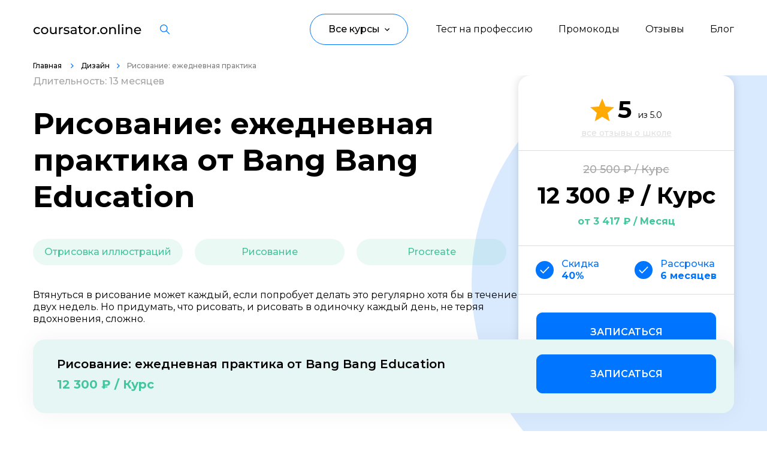

--- FILE ---
content_type: text/html; charset=UTF-8
request_url: https://coursator.online/courses/risovanie-ezhednevnaya-praktika/
body_size: 19570
content:

<!DOCTYPE html>
<html lang="ru">
    <head>
        <meta charset="UTF-8">
        <meta name="viewport" content="width=device-width, initial-scale=1.0">

        <title> Рисование: ежедневная практика от Bang Bang Education за 12300₽ | Coursator.online </title>

                <link rel="shortcut icon" href="/coursator-32x32.jpg" type="image/svg+xml">

                                <meta name="description" content="Рисование: ежедневная практика начало 06.04.2026 длительностью 13 месяцев от Bang Bang Education за 12300₽. Вы получите навыки Отрисовка иллюстраций,Рисование,Procreate,. Курс проходит Вы смотрите видеолекции, участвуете в вебинарах, выполняете домашние задания | Coursator.online">
<meta name="csrf-param" content="_csrf">
<meta name="csrf-token" content="anJlHBb26NqvFMYlDqaHdbDDwToSnkqpItqgtcJ_OB88KBJxZryjq8Rj9kxg7cUBw4mxSyL5KNhEv5f9pi4Aag==">

<link href="https://coursator.online/courses/risovanie-ezhednevnaya-praktika/" rel="canonical">
<link href="https://fonts.googleapis.com" rel="preconnect">
<link href="https://fonts.gstatic.com" rel="preconnect" crossorigin="">
<link href="https://fonts.googleapis.com/css2?family=Montserrat:wght@400..700&amp;display=swap" rel="stylesheet">
<link href="/theme/css/style.min.css?v=1703830556" rel="stylesheet">
<link href="/theme/css/course-card.css?v=1706854040" rel="stylesheet">
<link href="/theme/css/category-filter.css?v=1706854040" rel="stylesheet">
<link href="/theme/css/featured-courses.css?v=1707114957" rel="stylesheet">
<link href="/theme/css/site.css?v=1695032322" rel="stylesheet">
<link href="/bundles/site.css?v=1724836934" rel="stylesheet">
<script src="/bundles/site.js?v=1712314598" defer=""></script>    </head>
    <body>
        
        
<header class="header">
    <div class="header_inner">
        <div class="container d-f ai-c jc-sb">
            <a class="header__logo d-f ai-c" href="/">
                <img class="header__logo-img" src="/theme/images/content/logo.svg" alt="" />
            </a>

            
<div class="header__search search">
    <dialog-trigger class="icon-button" data-target="search-dialog" title="Искать…">
        <svg xmlns="http://www.w3.org/2000/svg" width="16" height="16" viewBox="0 0 16 16" fill="none">
    <path fill-rule="evenodd" clip-rule="evenodd" d="M0 6.3261C0 9.81432 2.83776 12.6522 6.32581 12.6522C7.84254 12.6522 9.23631 12.1156 10.3273 11.2223L14.9194 15.8147C14.9781 15.8735 15.0478 15.9201 15.1245 15.952C15.2013 15.9838 15.2836 16.0001 15.3667 16C15.4919 16.0003 15.6144 15.9634 15.7186 15.8939C15.8228 15.8244 15.904 15.7256 15.9519 15.6099C15.9998 15.4942 16.0123 15.3668 15.9877 15.244C15.9631 15.1212 15.9026 15.0085 15.8139 14.9201L11.2217 10.3278C12.115 9.23676 12.6516 7.84292 12.6516 6.3261C12.6516 2.83789 9.81386 0 6.32581 0C2.83776 0 0 2.83789 0 6.3261ZM1.26516 6.3261C1.26516 3.53566 3.53549 1.26522 6.32581 1.26522C9.11675 1.26522 11.3865 3.53566 11.3865 6.3261C11.3865 9.11655 9.11612 11.387 6.32581 11.387C3.53549 11.387 1.26516 9.11655 1.26516 6.3261Z" fill="currentcolor" />
</svg>    </dialog-trigger>

    <search-dialog class="modal-dialog" id="search-dialog" hidden>
        <form class="modal-dialog__content search-form">
            <course-search class="combo-box _emphasis" data-reach-goal="search_header">
                <span class="combo-box__icon icon">
                    <svg width="20" height="21" fill="none" xmlns="http://www.w3.org/2000/svg">
    <path fill-rule="evenodd" clip-rule="evenodd" d="M8.665 0C3.869 0 0 3.927 0 8.747s3.869 8.746 8.665 8.746c4.796 0 8.664-3.926 8.664-8.746a8.79 8.79 0 00-2.534-6.181A8.624 8.624 0 008.666 0zM2.09 8.747c0-3.687 2.954-6.657 6.575-6.657 1.74 0 3.41.699 4.645 1.946a6.699 6.699 0 011.93 4.71c0 3.688-2.955 6.657-6.575 6.657S2.09 12.433 2.09 8.747zm15.021 6.898a1.045 1.045 0 10-1.478 1.478l2.583 2.583a1.045 1.045 0 101.478-1.478l-2.583-2.583z" fill="currentcolor"/>
</svg>                </span>
                <input class="combo-box__input" placeholder="Начните печатать…" autofocus />
                <list-box class="combo-box__menu list-box" data-empty="Ничего не найдено" hidden></list-box>
            </course-search>

            <div class="search-form__query-list">
                <button class="text-button _small">Программирование</button>
                <button class="text-button _small">Управление</button>
                <button class="text-button _small">Дизайн</button>
                <button class="text-button _small">Маркетинг</button>
                <button class="text-button _small">Аналитика</button>
                <button class="text-button _small">Контент</button>
                <button class="text-button _small">Язык</button>
                <button class="text-button _small">Детям</button>
                <button class="text-button _small">Для детей</button>
                <button class="text-button _small">Бизнес</button>
                <button class="text-button _small">Финансы</button>
            </div>

            <button class="modal-dialog__close-button icon-button" type="reset" title="Закрыть">
                <svg xmlns="http://www.w3.org/2000/svg" width="24" height="24" viewBox="0 0 24 24" fill="none">
    <path d="M18 6L6 18M6 6l12 12" stroke="currentcolor" stroke-width="2" stroke-linecap="round" stroke-linejoin="round" />
</svg>            </button>
        </form>
    </search-dialog>
    
</div>
            <nav class="header-nav d-f ai-c" data-evnt-hdr-nv="">
                
                <div class="header__links d-f">
                    
            <a class="header__links-element hvr-lnk" href="/quiz/test-na-opredelenie-napravleniya/">Тест на профессию</a>            <a class="header__links-element hvr-lnk" href="https://coursator.online/promokodi/">Промокоды</a>            <a class="header__links-element hvr-lnk" href="/school/">Отзывы</a>            <a class="header__links-element hvr-lnk" href="/blog/">Блог</a>    
                </div>

                <div class="header__button" data-evnt-hdr-btn="">
                   
    <button class="header__button-head d-f ai-c" data-evnt-hdr-btn-elmnt="">
        <span class="header__button-head-text">Все курсы</span>
        <img class="header__button-head-icon icon-size"
             src="/theme/images/icons/arrow-up-black.svg"
             alt=""
             loading="lazy" />
    </button>

    <div class="header__button-modal d-f" data-evnt-hdr-btn-mdl="">
        <div class="header__button-modal-left" data-evnt-hdr-btn-mdl-innr="">
                                                                    <button class="header__button-modal-button d-f ai-c jc-sb hvr-lnk" data-number-nav="23">
                                <span class="header__button-modal-button-text">
                                   Программирование                                </span>
                                                    <svg class="header__button-modal-button-icon" width="5" height="8" viewBox="0 0 5 8" fill="none" xmlns="http://www.w3.org/2000/svg">
                                <path d="M0 7.06L3.05333 4L0 0.94L0.94 4.76837e-07L4.94 4L0.94 8L0 7.06Z" fill="#0075FF"></path>
                            </svg>
                                            </button>
                                                                            <button class="header__button-modal-button d-f ai-c jc-sb hvr-lnk" data-number-nav="26">
                                <span class="header__button-modal-button-text">
                                   Управление                                </span>
                                                    <svg class="header__button-modal-button-icon" width="5" height="8" viewBox="0 0 5 8" fill="none" xmlns="http://www.w3.org/2000/svg">
                                <path d="M0 7.06L3.05333 4L0 0.94L0.94 4.76837e-07L4.94 4L0.94 8L0 7.06Z" fill="#0075FF"></path>
                            </svg>
                                            </button>
                                                                            <button class="header__button-modal-button d-f ai-c jc-sb hvr-lnk" data-number-nav="28">
                                <span class="header__button-modal-button-text">
                                   Дизайн                                </span>
                                                    <svg class="header__button-modal-button-icon" width="5" height="8" viewBox="0 0 5 8" fill="none" xmlns="http://www.w3.org/2000/svg">
                                <path d="M0 7.06L3.05333 4L0 0.94L0.94 4.76837e-07L4.94 4L0.94 8L0 7.06Z" fill="#0075FF"></path>
                            </svg>
                                            </button>
                                                                            <button class="header__button-modal-button d-f ai-c jc-sb hvr-lnk" data-number-nav="36">
                                <span class="header__button-modal-button-text">
                                   Маркетинг                                </span>
                                                    <svg class="header__button-modal-button-icon" width="5" height="8" viewBox="0 0 5 8" fill="none" xmlns="http://www.w3.org/2000/svg">
                                <path d="M0 7.06L3.05333 4L0 0.94L0.94 4.76837e-07L4.94 4L0.94 8L0 7.06Z" fill="#0075FF"></path>
                            </svg>
                                            </button>
                                                                            <button class="header__button-modal-button d-f ai-c jc-sb hvr-lnk" data-number-nav="37">
                                <span class="header__button-modal-button-text">
                                   Аналитика                                </span>
                                                    <svg class="header__button-modal-button-icon" width="5" height="8" viewBox="0 0 5 8" fill="none" xmlns="http://www.w3.org/2000/svg">
                                <path d="M0 7.06L3.05333 4L0 0.94L0.94 4.76837e-07L4.94 4L0.94 8L0 7.06Z" fill="#0075FF"></path>
                            </svg>
                                            </button>
                                                                            <button class="header__button-modal-button d-f ai-c jc-sb hvr-lnk" data-number-nav="38">
                                <span class="header__button-modal-button-text">
                                   Создание контента                                </span>
                                                    <svg class="header__button-modal-button-icon" width="5" height="8" viewBox="0 0 5 8" fill="none" xmlns="http://www.w3.org/2000/svg">
                                <path d="M0 7.06L3.05333 4L0 0.94L0.94 4.76837e-07L4.94 4L0.94 8L0 7.06Z" fill="#0075FF"></path>
                            </svg>
                                            </button>
                                                                            <button class="header__button-modal-button d-f ai-c jc-sb hvr-lnk" data-number-nav="354">
                                <span class="header__button-modal-button-text">
                                   Иностранные языки                                </span>
                                                    <svg class="header__button-modal-button-icon" width="5" height="8" viewBox="0 0 5 8" fill="none" xmlns="http://www.w3.org/2000/svg">
                                <path d="M0 7.06L3.05333 4L0 0.94L0.94 4.76837e-07L4.94 4L0.94 8L0 7.06Z" fill="#0075FF"></path>
                            </svg>
                                            </button>
                                                                            <button class="header__button-modal-button d-f ai-c jc-sb hvr-lnk" data-number-nav="370">
                                <span class="header__button-modal-button-text">
                                   Детям                                </span>
                                                    <svg class="header__button-modal-button-icon" width="5" height="8" viewBox="0 0 5 8" fill="none" xmlns="http://www.w3.org/2000/svg">
                                <path d="M0 7.06L3.05333 4L0 0.94L0.94 4.76837e-07L4.94 4L0.94 8L0 7.06Z" fill="#0075FF"></path>
                            </svg>
                                            </button>
                                                                            <button class="header__button-modal-button d-f ai-c jc-sb hvr-lnk" data-number-nav="416">
                                <span class="header__button-modal-button-text">
                                   Образ жизни                                </span>
                                                    <svg class="header__button-modal-button-icon" width="5" height="8" viewBox="0 0 5 8" fill="none" xmlns="http://www.w3.org/2000/svg">
                                <path d="M0 7.06L3.05333 4L0 0.94L0.94 4.76837e-07L4.94 4L0.94 8L0 7.06Z" fill="#0075FF"></path>
                            </svg>
                                            </button>
                                                                            <button class="header__button-modal-button d-f ai-c jc-sb hvr-lnk" data-number-nav="419">
                                <span class="header__button-modal-button-text">
                                   Бизнес и финансы                                </span>
                                                    <svg class="header__button-modal-button-icon" width="5" height="8" viewBox="0 0 5 8" fill="none" xmlns="http://www.w3.org/2000/svg">
                                <path d="M0 7.06L3.05333 4L0 0.94L0.94 4.76837e-07L4.94 4L0.94 8L0 7.06Z" fill="#0075FF"></path>
                            </svg>
                                            </button>
                                                                            <button class="header__button-modal-button d-f ai-c jc-sb hvr-lnk" data-number-nav="913">
                                <span class="header__button-modal-button-text">
                                   Спорт                                </span>
                                                    <svg class="header__button-modal-button-icon" width="5" height="8" viewBox="0 0 5 8" fill="none" xmlns="http://www.w3.org/2000/svg">
                                <path d="M0 7.06L3.05333 4L0 0.94L0.94 4.76837e-07L4.94 4L0.94 8L0 7.06Z" fill="#0075FF"></path>
                            </svg>
                                            </button>
                                                                            <button class="header__button-modal-button d-f ai-c jc-sb hvr-lnk" data-number-nav="924">
                                <span class="header__button-modal-button-text">
                                   Саморазвитие                                </span>
                                                    <svg class="header__button-modal-button-icon" width="5" height="8" viewBox="0 0 5 8" fill="none" xmlns="http://www.w3.org/2000/svg">
                                <path d="M0 7.06L3.05333 4L0 0.94L0.94 4.76837e-07L4.94 4L0.94 8L0 7.06Z" fill="#0075FF"></path>
                            </svg>
                                            </button>
                                                                            <button class="header__button-modal-button d-f ai-c jc-sb hvr-lnk" data-number-nav="1083">
                                <span class="header__button-modal-button-text">
                                   Другое                                </span>
                                                    <svg class="header__button-modal-button-icon" width="5" height="8" viewBox="0 0 5 8" fill="none" xmlns="http://www.w3.org/2000/svg">
                                <path d="M0 7.06L3.05333 4L0 0.94L0.94 4.76837e-07L4.94 4L0.94 8L0 7.06Z" fill="#0075FF"></path>
                            </svg>
                                            </button>
                                                                            <button class="header__button-modal-button d-f ai-c jc-sb hvr-lnk" data-number-nav="1212">
                                <span class="header__button-modal-button-text">
                                   Рукоделие                                </span>
                                                    <svg class="header__button-modal-button-icon" width="5" height="8" viewBox="0 0 5 8" fill="none" xmlns="http://www.w3.org/2000/svg">
                                <path d="M0 7.06L3.05333 4L0 0.94L0.94 4.76837e-07L4.94 4L0.94 8L0 7.06Z" fill="#0075FF"></path>
                            </svg>
                                            </button>
                                                                                            </div>
                                            
                                    <div class="header__button-modal-right" data-number-modal="23">
                    <button class="header__button-modal-right-back d-f ai-c" data-evnt-hdr-btn-bck="data-evnt-hdr-btn-bck">
                        <img class="header__button-modal-right-back-icon icon-size"
                             src="/theme/images/icons/arrow-left-blue.svg"
                             alt=""
                             loading="lazy" />
                        <span class="header__button-modal-right-back-text">Назад</span>
                    </button>
                        <div class="header__button-modal-right-inner">
                                                    <a class="header__button-modal-link hvr-lnk" href="/courses-category/programmirovanie/">Все курсы</a>                                                                        <a class="header__button-modal-link hvr-lnk" href="/courses-category/web-razrabotka/">Web-разработка</a>                                                                                                <a class="header__button-modal-link hvr-lnk" href="/courses-category/python-razrabotka/">Python-разработка</a>                                                                                                <a class="header__button-modal-link hvr-lnk" href="/courses-category/mobilnaya-razrabotka/">Мобильная разработка</a>                                                                                                <a class="header__button-modal-link hvr-lnk" href="/courses-category/javascript-razrabotka/">JavaScript-разработка</a>                                                                                                <a class="header__button-modal-link hvr-lnk" href="/courses-category/frontend-razrabotka/">Frontend-разработка</a>                                                                                                <a class="header__button-modal-link hvr-lnk" href="/courses-category/razrabotka-igr/">Разработка игр</a>                                                                                                <a class="header__button-modal-link hvr-lnk" href="/courses-category/sistemnoe-administrirovanie/">Системное администрирование</a>                                                                                                <a class="header__button-modal-link hvr-lnk" href="/courses-category/java-razrabotka/">Java-разработка</a>                                                                                                <a class="header__button-modal-link hvr-lnk" href="/courses-category/android-razrabotka/">Android-разработка</a>                                                                                                <a class="header__button-modal-link hvr-lnk" href="/courses-category/php-razrabotka/">PHP-разработка</a>                                                                                                <a class="header__button-modal-link hvr-lnk" href="/courses-category/verstka-na-html-css/">Верстка на HTML/CSS</a>                                                                                                <a class="header__button-modal-link hvr-lnk" href="/courses-category/devops/">DevOps</a>                                                                                                <a class="header__button-modal-link hvr-lnk" href="/courses-category/qa-testirovanie/">QA-тестирование</a>                                                                                                <a class="header__button-modal-link hvr-lnk" href="/courses-category/ios-razrabotka/">IOS-разработка</a>                                                                                                <a class="header__button-modal-link hvr-lnk" href="/courses-category/razrabotka-igr-na-unity/">Разработка игр на Unity</a>                                                                                                <a class="header__button-modal-link hvr-lnk" href="/courses-category/razrabotka-na-c/">Разработка на C#</a>                                                                                                <a class="header__button-modal-link hvr-lnk" href="/courses-category/informazionnaya-bezopasnost/">Информационная безопасность</a>                                                                                                <a class="header__button-modal-link hvr-lnk" href="/courses-category/razrabotka-na-c-plus-plus/">Разработка на C++</a>                                                                                                <a class="header__button-modal-link hvr-lnk" href="/courses-category/razrabotka-na-kotlin/">Разработка на Kotlin</a>                                                                                                <a class="header__button-modal-link hvr-lnk" href="/courses-category/razrabotka-igr-na-unreal-engine/">Разработка игр на Unreal Engine</a>                                                                                                <a class="header__button-modal-link hvr-lnk" href="/courses-category/razrabotka-na-swift/">Разработка на Swift</a>                                                                                                <a class="header__button-modal-link hvr-lnk" href="/courses-category/framework-laravel/">Фреймворк Laravel</a>                                                                                                <a class="header__button-modal-link hvr-lnk" href="/courses-category/golang-razrabotka/">Golang-разработка</a>                                                                                                <a class="header__button-modal-link hvr-lnk" href="/courses-category/vr-ar-razrabotka/">VR/AR разработка</a>                                                                                                <a class="header__button-modal-link hvr-lnk" href="/courses-category/1s-razrabotka/">1C-разработка</a>                                                                                                <a class="header__button-modal-link hvr-lnk" href="/courses-category/frejmvork-reactjs/">Фреймворк React.JS</a>                                                                                                <a class="header__button-modal-link hvr-lnk" href="/courses-category/frejmvork-spring/">Фреймворк Spring</a>                                                                                                <a class="header__button-modal-link hvr-lnk" href="/courses-category/frejmvork-django/">Фреймворк Django</a>                                                                                                <a class="header__button-modal-link hvr-lnk" href="/courses-category/frejmvork-node-js/">Фреймворк Node.JS</a>                                                                                                <a class="header__button-modal-link hvr-lnk" href="/courses-category/rabota-s-git/">Работа с GIT</a>                                                                                                <a class="header__button-modal-link hvr-lnk" href="/courses-category/frejmvork-flutter/">Фреймворк Flutter</a>                                                                                                <a class="header__button-modal-link hvr-lnk" href="/courses-category/algoritmy-i-struktury-dannyh/">Алгоритмы и структуры данных</a>                                                                                                <a class="header__button-modal-link hvr-lnk" href="/courses-category/oop/">ООП</a>                                                                                                <a class="header__button-modal-link hvr-lnk" href="/courses-category/programmirovanie-s-nulya/">Программирование с нуля</a>                                                                                                <a class="header__button-modal-link hvr-lnk" href="/courses-category/programmirovanie-s-trudoustrojstvom/">Программирование с трудоустройством</a>                                                                                                <a class="header__button-modal-link hvr-lnk" href="/courses-category/docker/">Docker</a>                                                                                                <a class="header__button-modal-link hvr-lnk" href="/courses-category/rabota-s-ansible/">Работа с Ansible</a>                                                                                                <a class="header__button-modal-link hvr-lnk" href="/courses-category/kubernetes/">Kubernetes</a>                                                                                                <a class="header__button-modal-link hvr-lnk" href="/courses-category/backend-razrabotka/">Backend-разработка</a>                                                                                                <a class="header__button-modal-link hvr-lnk" href="/courses-category/no-code-razrabotka/">No-code разработка</a>                                                                                                <a class="header__button-modal-link hvr-lnk" href="/courses-category/web-razrabotka-na-tilde/">Создание сайтов на тильде</a>                                                                                                <a class="header__button-modal-link hvr-lnk" href="/courses-category/symfony/">Symfony</a>                                                                                                <a class="header__button-modal-link hvr-lnk" href="/courses-category/robototehnika/">Робототехника и мехатроника</a>                                                                                                <a class="header__button-modal-link hvr-lnk" href="/courses-category/ruchnoe-testirovanie/">Ручное тестирование</a>                                                                                                <a class="header__button-modal-link hvr-lnk" href="/courses-category/scala/">Scala</a>                                                                                                <a class="header__button-modal-link hvr-lnk" href="/courses-category/sql/">SQL</a>                                                                                                <a class="header__button-modal-link hvr-lnk" href="/courses-category/yazyki/">Языки программирования</a>                                                                                                <a class="header__button-modal-link hvr-lnk" href="/courses-category/testirovschik-igr/">Тестировщик игр</a>                                                                                                <a class="header__button-modal-link hvr-lnk" href="/courses-category/typescript/">TypeScript</a>                                                                                                <a class="header__button-modal-link hvr-lnk" href="/courses-category/postgresql/">PostgreSQL</a>                                                                                                <a class="header__button-modal-link hvr-lnk" href="/courses-category/vba/">VBA Excel</a>                                                                                                <a class="header__button-modal-link hvr-lnk" href="/courses-category/prikladnye-programmy/">Работа с офисными программами</a>                                                                                                <a class="header__button-modal-link hvr-lnk" href="/courses-category/junit/">JUnit</a>                                                                                                <a class="header__button-modal-link hvr-lnk" href="/courses-category/programmirovaniya-dronov/">Программирование дронов</a>                                                                                                <a class="header__button-modal-link hvr-lnk" href="/courses-category/it/">IT-специалист</a>                                                                                                                                            <a class="header__button-modal-link hvr-lnk" href="/courses-category/mysql/">MySQL</a>                                                                                                <a class="header__button-modal-link hvr-lnk" href="/courses-category/inzhener-avtomatizacii/">Инженер по автоматизации</a>                                                                                                <a class="header__button-modal-link hvr-lnk" href="/courses-category/blokchejn-razrabotka/">Блокчейн разработка</a>                                                                                                <a class="header__button-modal-link hvr-lnk" href="/courses-category/bazy-dannyh/">Базы данных</a>                                                                                                <a class="header__button-modal-link hvr-lnk" href="/courses-category/asp-net/">ASP.NET Core</a>                                                                                                <a class="header__button-modal-link hvr-lnk" href="/courses-category/angular/">Angular</a>                                                                                                <a class="header__button-modal-link hvr-lnk" href="/courses-category/bitriks/">Битрикс</a>                                                                                                <a class="header__button-modal-link hvr-lnk" href="/courses-category/wordpress/">Wordpress</a>                                                                                                <a class="header__button-modal-link hvr-lnk" href="/courses-category/terraform/">Terraform</a>                                                                                                <a class="header__button-modal-link hvr-lnk" href="/courses-category/ruby/">Ruby</a>                                                                                                <a class="header__button-modal-link hvr-lnk" href="/courses-category/vue-js/">Vue JS</a>                                                                                                <a class="header__button-modal-link hvr-lnk" href="/courses-category/fullstack-razrabotka/">Fullstack-разработка</a>                                                                                                <a class="header__button-modal-link hvr-lnk" href="/courses-category/ci-cd/">CI CD</a>                                                                </div>
                    </div>
                                                            
                                    <div class="header__button-modal-right" data-number-modal="26">
                    <button class="header__button-modal-right-back d-f ai-c" data-evnt-hdr-btn-bck="data-evnt-hdr-btn-bck">
                        <img class="header__button-modal-right-back-icon icon-size"
                             src="/theme/images/icons/arrow-left-blue.svg"
                             alt=""
                             loading="lazy" />
                        <span class="header__button-modal-right-back-text">Назад</span>
                    </button>
                        <div class="header__button-modal-right-inner">
                                                    <a class="header__button-modal-link hvr-lnk" href="/courses-category/upravlenie/">Все курсы</a>                                                                        <a class="header__button-modal-link hvr-lnk" href="/courses-category/product-menedzhment/">Product-менеджмент</a>                                                                                                <a class="header__button-modal-link hvr-lnk" href="/courses-category/project-menedzhment/">Project-менеджмент</a>                                                                                                <a class="header__button-modal-link hvr-lnk" href="/courses-category/upravlenie-razrabotkoy-i-it/">Управление разработкой и IT</a>                                                                                                <a class="header__button-modal-link hvr-lnk" href="/courses-category/finansy-dlya-rukovoditelej/">Финансы для руководителей</a>                                                                                                <a class="header__button-modal-link hvr-lnk" href="/courses-category/rukovodstvo-marketingom/">Руководство маркетингом</a>                                                                                                <a class="header__button-modal-link hvr-lnk" href="/courses-category/zapusk-startapov/">Запуск стартапов</a>                                                                                                <a class="header__button-modal-link hvr-lnk" href="/courses-category/upravlenie-prodazhami/">Управление продажами</a>                                                                                                <a class="header__button-modal-link hvr-lnk" href="/courses-category/juridicheskie-aspekty-biznesa/">Юридические аспекты бизнеса</a>                                                                                                <a class="header__button-modal-link hvr-lnk" href="/courses-category/upravlenie-obrazovatelnymi-proektami/">Управление образовательными проектами</a>                                                                                                <a class="header__button-modal-link hvr-lnk" href="/courses-category/upravlenie-v-dizajne/">Управление в дизайне</a>                                                                                                <a class="header__button-modal-link hvr-lnk" href="/courses-category/it-rekrutment/">IT-рекрутмент</a>                                                                                                <a class="header__button-modal-link hvr-lnk" href="/courses-category/menedzhment-v-industrii-krasoty/">Менеджмент в индустрии красоты</a>                                                                                                <a class="header__button-modal-link hvr-lnk" href="/courses-category/upravlenie-v-smm/">Управление в SMM</a>                                                                                                <a class="header__button-modal-link hvr-lnk" href="/courses-category/brend-menedzhment/">Бренд-менеджмент</a>                                                                                                <a class="header__button-modal-link hvr-lnk" href="/courses-category/event-menedzhment/">Event-менеджмент</a>                                                                                                <a class="header__button-modal-link hvr-lnk" href="/courses-category/tajm-menedzhment/">Тайм-менеджмент</a>                                                                                                <a class="header__button-modal-link hvr-lnk" href="/courses-category/prodjusirovanie/">Продюсирование</a>                                                                                                <a class="header__button-modal-link hvr-lnk" href="/courses-category/dokumentooborot/">Документооборот</a>                                                                                                <a class="header__button-modal-link hvr-lnk" href="/courses-category/logistika/">Логистика</a>                                                                                                <a class="header__button-modal-link hvr-lnk" href="/courses-category/povyshenie-kvalifikacii-upravleniya/">Повышение квалификации управления</a>                                                                                                <a class="header__button-modal-link hvr-lnk" href="/courses-category/upravlenie-predpriyatiem/">Управление предприятием</a>                                                                                                <a class="header__button-modal-link hvr-lnk" href="/courses-category/upravlenie-riskami/">Управление рисками</a>                                                                                                <a class="header__button-modal-link hvr-lnk" href="/courses-category/upravlenie-komandami/">Управление командами</a>                                                                                                <a class="header__button-modal-link hvr-lnk" href="/courses-category/onlajn-prepodavatel/">Онлайн-преподаватель</a>                                                                                                <a class="header__button-modal-link hvr-lnk" href="/courses-category/pomoschnik-rukovoditelya/">Помощник руководителя</a>                                                                                                <a class="header__button-modal-link hvr-lnk" href="/courses-category/mini-mba/">Мини-MBA</a>                                                                                                <a class="header__button-modal-link hvr-lnk" href="/courses-category/muzykalnyj-menedzhment/">Музыкальный менеджмент</a>                                                                                                <a class="header__button-modal-link hvr-lnk" href="/courses-category/obuchenie-personala/">Обучение персонала</a>                                                                                                <a class="header__button-modal-link hvr-lnk" href="/courses-category/operatsionnyj-menedzhment/">Операционный менеджмент</a>                                                                                                <a class="header__button-modal-link hvr-lnk" href="/courses-category/sportivnyj-menedzhment/">Спортивный менеджмент</a>                                                                                                <a class="header__button-modal-link hvr-lnk" href="/courses-category/rabota-s-klientami/">Работа с клиентами</a>                                                                                                <a class="header__button-modal-link hvr-lnk" href="/courses-category/restorannyj-biznes/">Ресторанный бизнес</a>                                                                                                <a class="header__button-modal-link hvr-lnk" href="/courses-category/tovaroved/">Товаровед</a>                                                                                                <a class="header__button-modal-link hvr-lnk" href="/courses-category/menedzher-po-turizmu/">Менеджер по туризму</a>                                                                                                <a class="header__button-modal-link hvr-lnk" href="/courses-category/tsifrovaya-transformatsiya/">Цифровая трансформация</a>                                                                                                <a class="header__button-modal-link hvr-lnk" href="/courses-category/unit-ekonomika/">Юнит-экономика</a>                                                                                                <a class="header__button-modal-link hvr-lnk" href="/courses-category/menedzhment-v-obrazovanii/">Менеджмент в образовании</a>                                                                                                <a class="header__button-modal-link hvr-lnk" href="/courses-category/antikrizisnoe-upravlenie/">Антикризисное управление</a>                                                                                                <a class="header__button-modal-link hvr-lnk" href="/courses-category/menedzher-marketplejsov/">Менеджер маркетплейсов</a>                                                                                                <a class="header__button-modal-link hvr-lnk" href="/courses-category/klientskij-servis/">Клиентский сервис</a>                                                                                                <a class="header__button-modal-link hvr-lnk" href="/courses-category/kanban/"> Kanban</a>                                                                                                <a class="header__button-modal-link hvr-lnk" href="/courses-category/kadrovoe-deloproizvodstvo/">Кадровое делопроизводство</a>                                                                                                <a class="header__button-modal-link hvr-lnk" href="/courses-category/goszakupki-i-tendery/">Госзакупки и тендеры</a>                                                                                                <a class="header__button-modal-link hvr-lnk" href="/courses-category/gejmifikatsiya/">Геймификация</a>                                                                                                <a class="header__button-modal-link hvr-lnk" href="/courses-category/gostinichnyj-biznes/">Гостиничный бизнес</a>                                                                                                <a class="header__button-modal-link hvr-lnk" href="/courses-category/finansovyj-direktor/">Финансовый директор</a>                                                                                                <a class="header__button-modal-link hvr-lnk" href="/courses-category/direktor-po-personalu/">Директор по персоналу</a>                                                                                                <a class="header__button-modal-link hvr-lnk" href="/courses-category/bim-menedzher/">BIM-менеджмент</a>                                                                                                <a class="header__button-modal-link hvr-lnk" href="/courses-category/b2b-prodazhi/">B2B-продажи</a>                                                                                                <a class="header__button-modal-link hvr-lnk" href="/courses-category/upravlenie-po-agile-i-scrum/">Управление по Agile и Scrum</a>                                                                                                <a class="header__button-modal-link hvr-lnk" href="/courses-category/administrator-salona-krasoty/">Администратор салона красоты</a>                                                                                                <a class="header__button-modal-link hvr-lnk" href="/courses-category/upravlenie-kachestvom/">Управление качеством</a>                                                                </div>
                    </div>
                                                            
                                    <div class="header__button-modal-right" data-number-modal="28">
                    <button class="header__button-modal-right-back d-f ai-c" data-evnt-hdr-btn-bck="data-evnt-hdr-btn-bck">
                        <img class="header__button-modal-right-back-icon icon-size"
                             src="/theme/images/icons/arrow-left-blue.svg"
                             alt=""
                             loading="lazy" />
                        <span class="header__button-modal-right-back-text">Назад</span>
                    </button>
                        <div class="header__button-modal-right-inner">
                                                    <a class="header__button-modal-link hvr-lnk" href="/courses-category/dizain/">Все курсы</a>                                                                        <a class="header__button-modal-link hvr-lnk" href="/courses-category/otrisovka-illjustracij/">Отрисовка иллюстраций</a>                                                                                                <a class="header__button-modal-link hvr-lnk" href="/courses-category/motion-dizajn/">Motion-дизайн</a>                                                                                                <a class="header__button-modal-link hvr-lnk" href="/courses-category/web-dizajn/">Web-дизайн</a>                                                                                                <a class="header__button-modal-link hvr-lnk" href="/courses-category/graficheskij-dizajn/">Графический дизайн</a>                                                                                                <a class="header__button-modal-link hvr-lnk" href="/courses-category/ux-ui-dizajn/">UX/UI дизайн</a>                                                                                                <a class="header__button-modal-link hvr-lnk" href="/courses-category/3d-modelirovanie/">3D-моделирование</a>                                                                                                <a class="header__button-modal-link hvr-lnk" href="/courses-category/dizajn-intererov/">Дизайн интерьеров</a>                                                                                                <a class="header__button-modal-link hvr-lnk" href="/courses-category/gejmdizajn/">Геймдизайн</a>                                                                                                <a class="header__button-modal-link hvr-lnk" href="/courses-category/adobe-photoshop/">Adobe Photoshop</a>                                                                                                <a class="header__button-modal-link hvr-lnk" href="/courses-category/3d-max/">3D MAX</a>                                                                                                <a class="header__button-modal-link hvr-lnk" href="/courses-category/dizajn-mobilnyh-prilozhenij/">Дизайн мобильных приложений</a>                                                                                                <a class="header__button-modal-link hvr-lnk" href="/courses-category/landshaftnyj-dizajn/">Ландшафтный дизайн</a>                                                                                                <a class="header__button-modal-link hvr-lnk" href="/courses-category/sketching/">Скетчинг</a>                                                                                                <a class="header__button-modal-link hvr-lnk" href="/courses-category/figma/">Figma</a>                                                                                                <a class="header__button-modal-link hvr-lnk" href="/courses-category/adobe-illustrator/">Adobe Illustrator</a>                                                                                                <a class="header__button-modal-link hvr-lnk" href="/courses-category/sozdanie-lendingov/">Создание лендингов</a>                                                                                                <a class="header__button-modal-link hvr-lnk" href="/courses-category/autocad/">AutoCAD</a>                                                                                                <a class="header__button-modal-link hvr-lnk" href="/courses-category/tipografika/">Типографика</a>                                                                                                <a class="header__button-modal-link hvr-lnk" href="/courses-category/archicad/">ArchiCAD</a>                                                                                                <a class="header__button-modal-link hvr-lnk" href="/courses-category/houdini/">Houdini</a>                                                                                                <a class="header__button-modal-link hvr-lnk" href="/courses-category/izobrazitelnoe-iskusstvo/">Изобразительное искусство</a>                                                                                                <a class="header__button-modal-link hvr-lnk" href="/courses-category/kompoziciya/">Композиция</a>                                                                                                <a class="header__button-modal-link hvr-lnk" href="/courses-category/dizajn-dlya-nachinajushhih/">Дизайн для начинающих</a>                                                                                                <a class="header__button-modal-link hvr-lnk" href="/courses-category/dizajn-odezhdy/">Дизайн одежды</a>                                                                                                <a class="header__button-modal-link hvr-lnk" href="/courses-category/dizajn-sredy/">Дизайн среды</a>                                                                                                <a class="header__button-modal-link hvr-lnk" href="/courses-category/vfx/">VFX</a>                                                                                                <a class="header__button-modal-link hvr-lnk" href="/courses-category/vektornaya-grafika/">Векторная графика</a>                                                                                                <a class="header__button-modal-link hvr-lnk" href="/courses-category/substaince-painter/">Substance Painter</a>                                                                                                <a class="header__button-modal-link hvr-lnk" href="/courses-category/risovanie-na-graficheskom-planshete/">Рисование на графическом планшете</a>                                                                                                <a class="header__button-modal-link hvr-lnk" href="/courses-category/revit/">Revit</a>                                                                                                <a class="header__button-modal-link hvr-lnk" href="/courses-category/promyshlennyj-dizajn/">Промышленный дизайн</a>                                                                                                <a class="header__button-modal-link hvr-lnk" href="/courses-category/produktovyj-dizajn/">Продуктовый дизайн</a>                                                                                                <a class="header__button-modal-link hvr-lnk" href="/courses-category/procreate/">Procreate</a>                                                                                                <a class="header__button-modal-link hvr-lnk" href="/courses-category/narrativnyy-dizayn/">Нарративный дизайн</a>                                                                                                <a class="header__button-modal-link hvr-lnk" href="/courses-category/instrumenty/">Инструменты для дизайна</a>                                                                                                <a class="header__button-modal-link hvr-lnk" href="/courses-category/infografika/">Инфографика</a>                                                                                                <a class="header__button-modal-link hvr-lnk" href="/courses-category/dialux/">DIALux</a>                                                                                                <a class="header__button-modal-link hvr-lnk" href="/courses-category/coreldraw/">CorelDraw</a>                                                                                                <a class="header__button-modal-link hvr-lnk" href="/courses-category/chercheniye/">Черчение</a>                                                                                                <a class="header__button-modal-link hvr-lnk" href="/courses-category/cg-risovaniye/">CG-рисование</a>                                                                                                <a class="header__button-modal-link hvr-lnk" href="/courses-category/adobe-animate/">Adobe Animate</a>                                                                                                <a class="header__button-modal-link hvr-lnk" href="/courses-category/adobe-indesign/">Adobe InDesign</a>                                                                                                <a class="header__button-modal-link hvr-lnk" href="/courses-category/3d-vizualizatsiya/">3D-визуализация</a>                                                                                                <a class="header__button-modal-link hvr-lnk" href="/courses-category/3d-dzheneralist/">3D-дженералист</a>                                                                                                <a class="header__button-modal-link hvr-lnk" href="/courses-category/zbrush/">Zbrush</a>                                                                </div>
                    </div>
                                                            
                                    <div class="header__button-modal-right" data-number-modal="36">
                    <button class="header__button-modal-right-back d-f ai-c" data-evnt-hdr-btn-bck="data-evnt-hdr-btn-bck">
                        <img class="header__button-modal-right-back-icon icon-size"
                             src="/theme/images/icons/arrow-left-blue.svg"
                             alt=""
                             loading="lazy" />
                        <span class="header__button-modal-right-back-text">Назад</span>
                    </button>
                        <div class="header__button-modal-right-inner">
                                                    <a class="header__button-modal-link hvr-lnk" href="/courses-category/marketing/">Все курсы</a>                                                                        <a class="header__button-modal-link hvr-lnk" href="/courses-category/smm-prodvizhenie/">SMM-продвижение</a>                                                                                                <a class="header__button-modal-link hvr-lnk" href="/courses-category/internet-marketing/">Интернет-маркетинг</a>                                                                                                <a class="header__button-modal-link hvr-lnk" href="/courses-category/targetirovannaya-reklama/">Таргетированная реклама</a>                                                                                                <a class="header__button-modal-link hvr-lnk" href="/courses-category/seo-prodvizhenie/">SEO-продвижение</a>                                                                                                <a class="header__button-modal-link hvr-lnk" href="/courses-category/prodvizhenie-v-instagram/">Продвижение в Instagram</a>                                                                                                <a class="header__button-modal-link hvr-lnk" href="/courses-category/kontekstnaya-reklama/">Контекстная реклама</a>                                                                                                <a class="header__button-modal-link hvr-lnk" href="/courses-category/pr-menedzhment/">PR-менеджмент</a>                                                                                                <a class="header__button-modal-link hvr-lnk" href="/courses-category/prodvizhenie-video/">Продвижение видео</a>                                                                                                <a class="header__button-modal-link hvr-lnk" href="/courses-category/serm-i-reputaciya/">SERM и репутация</a>                                                                                                <a class="header__button-modal-link hvr-lnk" href="/courses-category/crm-i-email-marketing/">CRM и email-маркетинг</a>                                                                                                <a class="header__button-modal-link hvr-lnk" href="/courses-category/messendzher-marketing-i-chat-boty/">Мессенджер-маркетинг и чат-боты</a>                                                                                                <a class="header__button-modal-link hvr-lnk" href="/courses-category/reklama-u-blogerov/">Реклама у блогеров</a>                                                                                                <a class="header__button-modal-link hvr-lnk" href="/courses-category/marketing-mobilnyh-prilozhenij/">Маркетинг мобильных приложений</a>                                                                                                <a class="header__button-modal-link hvr-lnk" href="/courses-category/google-ads/">Google Ads</a>                                                                                                <a class="header__button-modal-link hvr-lnk" href="/courses-category/yandeks-direkt/">Яндекс.Директ</a>                                                                                                <a class="header__button-modal-link hvr-lnk" href="/courses-category/prodvizhenie-v-tiktok/">Продвижение в TikTok</a>                                                                                                <a class="header__button-modal-link hvr-lnk" href="/courses-category/razvitie-kreativnogo-myshleniya/">Развитие креативного мышления</a>                                                                                                <a class="header__button-modal-link hvr-lnk" href="/courses-category/marketing-s-sertifikatom/">Маркетинг с сертификатом</a>                                                                                                <a class="header__button-modal-link hvr-lnk" href="/courses-category/povyshenie-kvalifikacii-marketing/">Повышение квалификации маркетинг</a>                                                                                                <a class="header__button-modal-link hvr-lnk" href="/courses-category/prodvizhenie-vkontakte/">Продвижение Вконтакте</a>                                                                                                <a class="header__button-modal-link hvr-lnk" href="/courses-category/b2b-marketing/">B2B-маркетинг</a>                                                                                                <a class="header__button-modal-link hvr-lnk" href="/courses-category/komyuniti-menedzhment/">Комьюнити-менеджмент</a>                                                                                                <a class="header__button-modal-link hvr-lnk" href="/courses-category/kontent-menedzhment/">Контент-менеджер</a>                                                                                                <a class="header__button-modal-link hvr-lnk" href="/courses-category/prodvizhenie-na-marketplejsah/">Продвижение на маркетплейсах</a>                                                                                                <a class="header__button-modal-link hvr-lnk" href="/courses-category/sozdanie-chat-botov/">Создание чат-ботов</a>                                                                                                <a class="header__button-modal-link hvr-lnk" href="/courses-category/sozdanie-internet-magazina/">Создание и продвижение интернет-магазина</a>                                                                                                <a class="header__button-modal-link hvr-lnk" href="/courses-category/targeting/">Таргетолог</a>                                                                                                <a class="header__button-modal-link hvr-lnk" href="/courses-category/telegram-marketing/">Телеграм маркетинг</a>                                                                                                <a class="header__button-modal-link hvr-lnk" href="/courses-category/trafik-menedzher/">Трафик-менеджер</a>                                                                                                <a class="header__button-modal-link hvr-lnk" href="/courses-category/youtube/">Продвижение на YouTube</a>                                                                </div>
                    </div>
                                                            
                                    <div class="header__button-modal-right" data-number-modal="37">
                    <button class="header__button-modal-right-back d-f ai-c" data-evnt-hdr-btn-bck="data-evnt-hdr-btn-bck">
                        <img class="header__button-modal-right-back-icon icon-size"
                             src="/theme/images/icons/arrow-left-blue.svg"
                             alt=""
                             loading="lazy" />
                        <span class="header__button-modal-right-back-text">Назад</span>
                    </button>
                        <div class="header__button-modal-right-inner">
                                                    <a class="header__button-modal-link hvr-lnk" href="/courses-category/analitika/">Все курсы</a>                                                                        <a class="header__button-modal-link hvr-lnk" href="/courses-category/finansovaya-analitika/">Финансовая аналитика</a>                                                                                                <a class="header__button-modal-link hvr-lnk" href="/courses-category/rabota-s-excel-i-google-tablicami/">Работа с Excel и Google-таблицами</a>                                                                                                <a class="header__button-modal-link hvr-lnk" href="/courses-category/analitika-dlya-rukovoditelej/">Аналитика для руководителей</a>                                                                                                <a class="header__button-modal-link hvr-lnk" href="/courses-category/rabota-s-prezentaciyami/">Работа с презентациями</a>                                                                                                <a class="header__button-modal-link hvr-lnk" href="/courses-category/marketingovaya-analitika/">Маркетинговая аналитика</a>                                                                                                <a class="header__button-modal-link hvr-lnk" href="/courses-category/web-analitika/">Web-аналитика</a>                                                                                                <a class="header__button-modal-link hvr-lnk" href="/courses-category/big-data/">Big Data</a>                                                                                                <a class="header__button-modal-link hvr-lnk" href="/courses-category/data-science/">Data Science</a>                                                                                                <a class="header__button-modal-link hvr-lnk" href="/courses-category/biznes-analitika/">Бизнес-аналитика</a>                                                                                                <a class="header__button-modal-link hvr-lnk" href="/courses-category/produktovaya-analitika/">Продуктовая аналитика</a>                                                                                                <a class="header__button-modal-link hvr-lnk" href="/courses-category/sistemnaya-analitika/">Системная аналитика</a>                                                                                                <a class="header__button-modal-link hvr-lnk" href="/courses-category/mashinnoe-obuchenie/">Машинное обучение</a>                                                                                                <a class="header__button-modal-link hvr-lnk" href="/courses-category/analitika-na-power-bi/">Аналитика на Power BI</a>                                                                                                <a class="header__button-modal-link hvr-lnk" href="/courses-category/analitika-na-python/">Аналитика на Python</a>                                                                                                <a class="header__button-modal-link hvr-lnk" href="/courses-category/sql-dlya-analiza-dannyh/">SQL для анализа данных</a>                                                                                                <a class="header__button-modal-link hvr-lnk" href="/courses-category/nejronnye-seti/">Нейронные сети</a>                                                                                                <a class="header__button-modal-link hvr-lnk" href="/courses-category/analitika-na-tableau/">Аналитика на Tableau</a>                                                                                                <a class="header__button-modal-link hvr-lnk" href="/courses-category/matematika-dlya-data-science/">Математика для Data Science</a>                                                                                                <a class="header__button-modal-link hvr-lnk" href="/courses-category/data-engineering/">Data Engineering</a>                                                                                                <a class="header__button-modal-link hvr-lnk" href="/courses-category/deep-learning/">Deep Learning</a>                                                                                                <a class="header__button-modal-link hvr-lnk" href="/courses-category/analitika-na-r/">Аналитика на R</a>                                                                                                <a class="header__button-modal-link hvr-lnk" href="/courses-category/iskusstvennyj-intellekt/">Искусственный интеллект</a>                                                                                                <a class="header__button-modal-link hvr-lnk" href="/courses-category/analitik-1s/">Аналитик 1С</a>                                                                                                <a class="header__button-modal-link hvr-lnk" href="/courses-category/analitika-s-nulya/">Аналитика с нуля</a>                                                                                                <a class="header__button-modal-link hvr-lnk" href="/courses-category/investicionnaya-analitika/">Инвестиционная аналитика</a>                                                                                                <a class="header__button-modal-link hvr-lnk" href="/courses-category/vizualizaciya-dannyh/">Визуализация данных</a>                                                                                                <a class="header__button-modal-link hvr-lnk" href="/courses-category/etl/">ETL</a>                                                                                                <a class="header__button-modal-link hvr-lnk" href="/courses-category/ux-analitika/">UX-аналитика</a>                                                                </div>
                    </div>
                                                            
                                    <div class="header__button-modal-right" data-number-modal="38">
                    <button class="header__button-modal-right-back d-f ai-c" data-evnt-hdr-btn-bck="data-evnt-hdr-btn-bck">
                        <img class="header__button-modal-right-back-icon icon-size"
                             src="/theme/images/icons/arrow-left-blue.svg"
                             alt=""
                             loading="lazy" />
                        <span class="header__button-modal-right-back-text">Назад</span>
                    </button>
                        <div class="header__button-modal-right-inner">
                                                    <a class="header__button-modal-link hvr-lnk" href="/courses-category/kontent/">Все курсы</a>                                                                        <a class="header__button-modal-link hvr-lnk" href="/courses-category/kopiraiting/">Копирайтинг</a>                                                                                                <a class="header__button-modal-link hvr-lnk" href="/courses-category/kontent-marketing/">Контент-маркетинг</a>                                                                                                <a class="header__button-modal-link hvr-lnk" href="/courses-category/sozdanie-i-montazh-video/">Создание и монтаж видео</a>                                                                                                <a class="header__button-modal-link hvr-lnk" href="/courses-category/semka-i-obrabotka-foto/">Съемка и обработка фото</a>                                                                                                <a class="header__button-modal-link hvr-lnk" href="/courses-category/3d-animaciya/">3D-анимация</a>                                                                                                <a class="header__button-modal-link hvr-lnk" href="/courses-category/sound-dizajn-i-zvukorezhissura/">Sound-дизайн и звукорежиссура</a>                                                                                                <a class="header__button-modal-link hvr-lnk" href="/courses-category/blogerstvo/">Блогерство</a>                                                                                                <a class="header__button-modal-link hvr-lnk" href="/courses-category/redaktura-tekstov/">Редактура текстов</a>                                                                                                <a class="header__button-modal-link hvr-lnk" href="/courses-category/sozdanie-muzyki/">Создание музыки</a>                                                                                                <a class="header__button-modal-link hvr-lnk" href="/courses-category/adobe-after-effects/">Adobe After Effects</a>                                                                                                <a class="header__button-modal-link hvr-lnk" href="/courses-category/cinema-4d/">Cinema 4D</a>                                                                                                <a class="header__button-modal-link hvr-lnk" href="/courses-category/ableton-live/">Ableton Live</a>                                                                                                <a class="header__button-modal-link hvr-lnk" href="/courses-category/storitelling/">Сторителлинг</a>                                                                                                <a class="header__button-modal-link hvr-lnk" href="/courses-category/2d-hudozhnik/">2d-художник</a>                                                                                                <a class="header__button-modal-link hvr-lnk" href="/courses-category/strimer/">Стример</a>                                                                                                <a class="header__button-modal-link hvr-lnk" href="/courses-category/scenarist/">Сценарист</a>                                                                                                <a class="header__button-modal-link hvr-lnk" href="/courses-category/3d-hudozhnik/">3d-художник</a>                                                                                                <a class="header__button-modal-link hvr-lnk" href="/courses-category/kalligrafiya/">Каллиграфия</a>                                                                </div>
                    </div>
                                                            
                                    <div class="header__button-modal-right" data-number-modal="354">
                    <button class="header__button-modal-right-back d-f ai-c" data-evnt-hdr-btn-bck="data-evnt-hdr-btn-bck">
                        <img class="header__button-modal-right-back-icon icon-size"
                             src="/theme/images/icons/arrow-left-blue.svg"
                             alt=""
                             loading="lazy" />
                        <span class="header__button-modal-right-back-text">Назад</span>
                    </button>
                        <div class="header__button-modal-right-inner">
                                                    <a class="header__button-modal-link hvr-lnk" href="/courses-category/inostrannye-yazyki/">Все курсы</a>                                                                        <a class="header__button-modal-link hvr-lnk" href="/courses-category/anglijskij/">Английский язык</a>                                                                                                <a class="header__button-modal-link hvr-lnk" href="/courses-category/nemeckij-yazyk/">Немецкий язык</a>                                                                                                <a class="header__button-modal-link hvr-lnk" href="/courses-category/ispanskij-yazyk/">Испанский язык</a>                                                                                                <a class="header__button-modal-link hvr-lnk" href="/courses-category/francuzskij-yazyk/">Французский язык</a>                                                                                                <a class="header__button-modal-link hvr-lnk" href="/courses-category/kitajskij-yazyk/">Китайский язык</a>                                                                                                <a class="header__button-modal-link hvr-lnk" href="/courses-category/italyanskij-yazyk/">Итальянский язык</a>                                                                                                <a class="header__button-modal-link hvr-lnk" href="/courses-category/yaponskij-yazyk/">Японский язык</a>                                                                                                <a class="header__button-modal-link hvr-lnk" href="/courses-category/polskij-yazyk/">Польский язык</a>                                                                                                <a class="header__button-modal-link hvr-lnk" href="/courses-category/anglijskij-yazyk-detyam/">Английский язык детям</a>                                                                                                <a class="header__button-modal-link hvr-lnk" href="/courses-category/inostrannye-yazyki-dlya-raboty/">Иностранные языки для работы</a>                                                                                                <a class="header__button-modal-link hvr-lnk" href="/courses-category/povyshenie-kvalifikacii-inyaz/">Повышение квалификации ИнЯз</a>                                                                </div>
                    </div>
                                                            
                                    <div class="header__button-modal-right" data-number-modal="370">
                    <button class="header__button-modal-right-back d-f ai-c" data-evnt-hdr-btn-bck="data-evnt-hdr-btn-bck">
                        <img class="header__button-modal-right-back-icon icon-size"
                             src="/theme/images/icons/arrow-left-blue.svg"
                             alt=""
                             loading="lazy" />
                        <span class="header__button-modal-right-back-text">Назад</span>
                    </button>
                        <div class="header__button-modal-right-inner">
                                                    <a class="header__button-modal-link hvr-lnk" href="/courses-category/detyam/">Все курсы</a>                                                                        <a class="header__button-modal-link hvr-lnk" href="/courses-category/doshkolnikam/">Дошкольникам</a>                                                                                                <a class="header__button-modal-link hvr-lnk" href="/courses-category/podgotovka-k-oge/">Подготовка к ОГЭ</a>                                                                                                <a class="header__button-modal-link hvr-lnk" href="/courses-category/podgotovka-k-ege/">Подготовка к ЕГЭ</a>                                                                                                <a class="header__button-modal-link hvr-lnk" href="/courses-category/programmirovanie-detyam/">Программирование детям</a>                                                                                                <a class="header__button-modal-link hvr-lnk" href="/courses-category/dizajn-detyam/">Дизайн детям</a>                                                                                                <a class="header__button-modal-link hvr-lnk" href="/courses-category/godovye-kursy-dlya-detej/">Годовые курсы для детей</a>                                                                                                <a class="header__button-modal-link hvr-lnk" href="/courses-category/russkij-yazyk/">Русский язык</a>                                                                                                <a class="header__button-modal-link hvr-lnk" href="/courses-category/matematika/">Математика</a>                                                                                                <a class="header__button-modal-link hvr-lnk" href="/courses-category/literatura/">Литература</a>                                                                                                <a class="header__button-modal-link hvr-lnk" href="/courses-category/razvitie/">Развитие</a>                                                                                                <a class="header__button-modal-link hvr-lnk" href="/courses-category/tvorchestvo-2/">Творчество для детей</a>                                                                                                <a class="header__button-modal-link hvr-lnk" href="/courses-category/shkola/">Школьникам</a>                                                                                                <a class="header__button-modal-link hvr-lnk" href="/courses-category/montazh-detyam/">Видеомонтаж детям</a>                                                                                                <a class="header__button-modal-link hvr-lnk" href="/courses-category/html-i-css-dlya-detey/">HTML и CSS для детей</a>                                                                                                <a class="header__button-modal-link hvr-lnk" href="/courses-category/prikladnyye-programmy-dlya-detey/">Прикладные программы для детей</a>                                                                                                <a class="header__button-modal-link hvr-lnk" href="/courses-category/inostrannyye-yazyki-dlya-detey/">Иностранные языки для детей</a>                                                                                                <a class="header__button-modal-link hvr-lnk" href="/courses-category/marketing-2/">Маркетинг для детей</a>                                                                                                <a class="header__button-modal-link hvr-lnk" href="/courses-category/sport-2/">Спорт для детей</a>                                                                </div>
                    </div>
                                                            
                                    <div class="header__button-modal-right" data-number-modal="416">
                    <button class="header__button-modal-right-back d-f ai-c" data-evnt-hdr-btn-bck="data-evnt-hdr-btn-bck">
                        <img class="header__button-modal-right-back-icon icon-size"
                             src="/theme/images/icons/arrow-left-blue.svg"
                             alt=""
                             loading="lazy" />
                        <span class="header__button-modal-right-back-text">Назад</span>
                    </button>
                        <div class="header__button-modal-right-inner">
                                                    <a class="header__button-modal-link hvr-lnk" href="/courses-category/obraz-zhizni/">Все курсы</a>                                                                        <a class="header__button-modal-link hvr-lnk" href="/courses-category/oratorskoe-masterstvo/">Ораторское мастерство</a>                                                                                                <a class="header__button-modal-link hvr-lnk" href="/courses-category/kulinariya/">Кулинария</a>                                                                                                <a class="header__button-modal-link hvr-lnk" href="/courses-category/astrologiya/">Астрология</a>                                                                                                <a class="header__button-modal-link hvr-lnk" href="/courses-category/psihologiya/">Психология</a>                                                                                                <a class="header__button-modal-link hvr-lnk" href="/courses-category/otnosheniya/">Отношения</a>                                                                                                <a class="header__button-modal-link hvr-lnk" href="/courses-category/tvorchestvo/">Творчество</a>                                                                                                <a class="header__button-modal-link hvr-lnk" href="/courses-category/upravlenie-gnevom/">Управление гневом</a>                                                                                                <a class="header__button-modal-link hvr-lnk" href="/courses-category/arhitektura/">Архитектура</a>                                                                                                <a class="header__button-modal-link hvr-lnk" href="/courses-category/frilans/">Фриланс</a>                                                                                                <a class="header__button-modal-link hvr-lnk" href="/courses-category/istoriya/">История</a>                                                                                                <a class="header__button-modal-link hvr-lnk" href="/courses-category/kultura/">Культура</a>                                                                                                <a class="header__button-modal-link hvr-lnk" href="/courses-category/iskusstvo/">Искусство</a>                                                                                                <a class="header__button-modal-link hvr-lnk" href="/courses-category/zdorove-i-uhod-za-soboj/">Здоровье и уход за собой</a>                                                                                                <a class="header__button-modal-link hvr-lnk" href="/courses-category/vospitanie-detej/">Воспитание детей</a>                                                                                                <a class="header__button-modal-link hvr-lnk" href="/courses-category/filosofiya/">Философия</a>                                                                                                <a class="header__button-modal-link hvr-lnk" href="/courses-category/moda/">Мода</a>                                                                                                <a class="header__button-modal-link hvr-lnk" href="/courses-category/religiya/">Религия</a>                                                                </div>
                    </div>
                                                            
                                    <div class="header__button-modal-right" data-number-modal="419">
                    <button class="header__button-modal-right-back d-f ai-c" data-evnt-hdr-btn-bck="data-evnt-hdr-btn-bck">
                        <img class="header__button-modal-right-back-icon icon-size"
                             src="/theme/images/icons/arrow-left-blue.svg"
                             alt=""
                             loading="lazy" />
                        <span class="header__button-modal-right-back-text">Назад</span>
                    </button>
                        <div class="header__button-modal-right-inner">
                                                    <a class="header__button-modal-link hvr-lnk" href="/courses-category/biznes-i-finansy/">Все курсы</a>                                                                        <a class="header__button-modal-link hvr-lnk" href="/courses-category/upravlenie-v-e-commerce/">Управление в e-commerce</a>                                                                                                <a class="header__button-modal-link hvr-lnk" href="/courses-category/buhgalteriya/">Бухгалтерия</a>                                                                                                <a class="header__button-modal-link hvr-lnk" href="/courses-category/lichnye-finansy/">Личные финансы</a>                                                                                                <a class="header__button-modal-link hvr-lnk" href="/courses-category/bjudzhetirovanie/">Бюджетирование</a>                                                                                                <a class="header__button-modal-link hvr-lnk" href="/courses-category/investicii/">Инвестиции</a>                                                                                                <a class="header__button-modal-link hvr-lnk" href="/courses-category/hr-i-upravlenie-personalom/">HR и управление персоналом</a>                                                                                                <a class="header__button-modal-link hvr-lnk" href="/courses-category/upravlenie-biznesom/">Предпринимательство</a>                                                                                                <a class="header__button-modal-link hvr-lnk" href="/courses-category/delovye-kommunikacii/">Деловые коммуникации</a>                                                                                                <a class="header__button-modal-link hvr-lnk" href="/courses-category/ekonomika/">Экономика</a>                                                                                                <a class="header__button-modal-link hvr-lnk" href="/courses-category/trejding/">Трейдинг</a>                                                                                                <a class="header__button-modal-link hvr-lnk" href="/courses-category/finansovoe-modelirovanie/">Финансовое моделирование</a>                                                                                                <a class="header__button-modal-link hvr-lnk" href="/courses-category/forex/">Форекс</a>                                                                                                <a class="header__button-modal-link hvr-lnk" href="/courses-category/glavnyj-buhgalter/">Главный бухгалтер</a>                                                                                                <a class="header__button-modal-link hvr-lnk" href="/courses-category/nalogooblozhenie/">Налоги и налогообложение</a>                                                                                                <a class="header__button-modal-link hvr-lnk" href="/courses-category/msfo/">МСФО</a>                                                                </div>
                    </div>
                                                            
                                    <div class="header__button-modal-right" data-number-modal="913">
                    <button class="header__button-modal-right-back d-f ai-c" data-evnt-hdr-btn-bck="data-evnt-hdr-btn-bck">
                        <img class="header__button-modal-right-back-icon icon-size"
                             src="/theme/images/icons/arrow-left-blue.svg"
                             alt=""
                             loading="lazy" />
                        <span class="header__button-modal-right-back-text">Назад</span>
                    </button>
                        <div class="header__button-modal-right-inner">
                                                    <a class="header__button-modal-link hvr-lnk" href="/courses-category/sport/">Все курсы</a>                                                                        <a class="header__button-modal-link hvr-lnk" href="/courses-category/yoga/">Йога</a>                                                                                                <a class="header__button-modal-link hvr-lnk" href="/courses-category/tantsy/">Танцы</a>                                                                                                <a class="header__button-modal-link hvr-lnk" href="/courses-category/sportivnyj-marketing/">Спортивный маркетинг</a>                                                                                                <a class="header__button-modal-link hvr-lnk" href="/courses-category/shahmaty/">Шахматы</a>                                                                                                <a class="header__button-modal-link hvr-lnk" href="/courses-category/kibersport/">Киберспорт</a>                                                                                                <a class="header__button-modal-link hvr-lnk" href="/courses-category/fitnes-trener/">Фитнес-тренер</a>                                                                </div>
                    </div>
                                                            
                                    <div class="header__button-modal-right" data-number-modal="924">
                    <button class="header__button-modal-right-back d-f ai-c" data-evnt-hdr-btn-bck="data-evnt-hdr-btn-bck">
                        <img class="header__button-modal-right-back-icon icon-size"
                             src="/theme/images/icons/arrow-left-blue.svg"
                             alt=""
                             loading="lazy" />
                        <span class="header__button-modal-right-back-text">Назад</span>
                    </button>
                        <div class="header__button-modal-right-inner">
                                                    <a class="header__button-modal-link hvr-lnk" href="/courses-category/samorazvitie/">Все курсы</a>                                                                        <a class="header__button-modal-link hvr-lnk" href="/courses-category/samoocenka/">Самооценка</a>                                                                                                <a class="header__button-modal-link hvr-lnk" href="/courses-category/netvorking/">Нетворкинг</a>                                                                                                <a class="header__button-modal-link hvr-lnk" href="/courses-category/stress-menedzhment/">Стресс-менеджмент</a>                                                                                                <a class="header__button-modal-link hvr-lnk" href="/courses-category/soft-skills/">Soft-Skills</a>                                                                                                <a class="header__button-modal-link hvr-lnk" href="/courses-category/seksologiya/">Сексология</a>                                                                                                <a class="header__button-modal-link hvr-lnk" href="/courses-category/psikhosomatika/">Психосоматика</a>                                                                                                <a class="header__button-modal-link hvr-lnk" href="/courses-category/proforientatsiya/">Профориентация</a>                                                                                                <a class="header__button-modal-link hvr-lnk" href="/courses-category/nlp/">НЛП</a>                                                                                                <a class="header__button-modal-link hvr-lnk" href="/courses-category/mentalnaya-arifmetika/">Ментальная арифметика</a>                                                                                                <a class="header__button-modal-link hvr-lnk" href="/courses-category/emotsionalnyy-intellekt/">Эмоциональный интеллект</a>                                                                                                <a class="header__button-modal-link hvr-lnk" href="/courses-category/logicheskoe-myshlenie/">Логическое мышление</a>                                                                                                <a class="header__button-modal-link hvr-lnk" href="/courses-category/liderstvo/">Лидерство</a>                                                                                                <a class="header__button-modal-link hvr-lnk" href="/courses-category/kriticheskoe-myshlenie/">Критическое мышление</a>                                                                                                <a class="header__button-modal-link hvr-lnk" href="/courses-category/kouching/">Коучинг</a>                                                                                                <a class="header__button-modal-link hvr-lnk" href="/courses-category/kommunikatsiya/">Коммуникация с людьми и навыки общения</a>                                                                                                <a class="header__button-modal-link hvr-lnk" href="/courses-category/finansovaya-gramotnost/">Финансовая грамотность</a>                                                                                                <a class="header__button-modal-link hvr-lnk" href="/courses-category/vedenie-peregovorov/">Ведение переговоров</a>                                                                </div>
                    </div>
                                                            
                                    <div class="header__button-modal-right" data-number-modal="1083">
                    <button class="header__button-modal-right-back d-f ai-c" data-evnt-hdr-btn-bck="data-evnt-hdr-btn-bck">
                        <img class="header__button-modal-right-back-icon icon-size"
                             src="/theme/images/icons/arrow-left-blue.svg"
                             alt=""
                             loading="lazy" />
                        <span class="header__button-modal-right-back-text">Назад</span>
                    </button>
                        <div class="header__button-modal-right-inner">
                                                    <a class="header__button-modal-link hvr-lnk" href="/courses-category/drugoe/">Все курсы</a>                                                                        <a class="header__button-modal-link hvr-lnk" href="/courses-category/elektronika/">Электроника</a>                                                                                                <a class="header__button-modal-link hvr-lnk" href="/courses-category/metodist/">Методист</a>                                                                                                <a class="header__button-modal-link hvr-lnk" href="/courses-category/mnemotehnika/">Мнемотехника</a>                                                                                                <a class="header__button-modal-link hvr-lnk" href="/courses-category/ohrana-truda/">Охрана труда</a>                                                                                                <a class="header__button-modal-link hvr-lnk" href="/courses-category/pervaya-pomosch/">Первая медицинская помощь</a>                                                                                                <a class="header__button-modal-link hvr-lnk" href="/courses-category/pozharnaya-bezopasnost/">Пожарная безопасность</a>                                                                                                <a class="header__button-modal-link hvr-lnk" href="/courses-category/rieltor/">Риелтор</a>                                                                                                <a class="header__button-modal-link hvr-lnk" href="/courses-category/smetchik/">Сметчик</a>                                                                                                <a class="header__button-modal-link hvr-lnk" href="/courses-category/yurisprudentsiya/">Юриспруденция</a>                                                                                                <a class="header__button-modal-link hvr-lnk" href="/courses-category/zhurnalistika/">Журналистика</a>                                                                                                <a class="header__button-modal-link hvr-lnk" href="/courses-category/astronomiya-2/">Астрономия</a>                                                                </div>
                    </div>
                                                            
                                    <div class="header__button-modal-right" data-number-modal="1212">
                    <button class="header__button-modal-right-back d-f ai-c" data-evnt-hdr-btn-bck="data-evnt-hdr-btn-bck">
                        <img class="header__button-modal-right-back-icon icon-size"
                             src="/theme/images/icons/arrow-left-blue.svg"
                             alt=""
                             loading="lazy" />
                        <span class="header__button-modal-right-back-text">Назад</span>
                    </button>
                        <div class="header__button-modal-right-inner">
                                                    <a class="header__button-modal-link hvr-lnk" href="/courses-category/rukodelie/">Все курсы</a>                                                                        <a class="header__button-modal-link hvr-lnk" href="/courses-category/floristika/">Флористика</a>                                                                                                <a class="header__button-modal-link hvr-lnk" href="/courses-category/krojka-i-shite/">Кройка и шитьё</a>                                                                </div>
                    </div>
                                                                                    </div>
                </div>

            </nav>

            <button class="burger flex-column jc-sb" data-evnt-brgr="">
                <span class="burger__line"></span>
                <span class="burger__line"></span>
                <span class="burger__line"></span>
            </button>
        </div>
    </div>
</header>

<button class="button-up d-f ai-c hvr-lnk" data-event-ftr-up="">
    <span class="button-up__text">В начало</span>
    <img class="button-up__icon icon-size" src="/theme/images/icons/button-up.svg" alt="" loading="lazy" />
</button>
        
<nav class="breadcrumbs container"><a class="breadcrumbs__item" href="/">Главная </a><a class="breadcrumbs__item" href="/courses-category/dizain/">Дизайн</a><span class="breadcrumbs__item">Рисование: ежедневная практика</span></nav>        
<main class="main">
    <section class="promo">
        <div class="container">
            <div class="promo__wrapper">
                <div class="promo__wrapper-item">
                    <div class="duration__item">Длительность:
                        13 месяцев                    </div>

                    <h1 class="title__item">Рисование: ежедневная практика от Bang Bang Education</h1>

                    <ul class="subcategories__list">
                                                    <li>
                                <a class="subcategories__link" href="/courses-category/otrisovka-illjustracij/">
                                    Отрисовка иллюстраций                                </a>
                            </li>
                                                    <li>
                                <a class="subcategories__link" href="/courses-category/risovanie/">
                                    Рисование                                </a>
                            </li>
                                                    <li>
                                <a class="subcategories__link" href="/courses-category/procreate/">
                                    Procreate                                </a>
                            </li>
                        
                    </ul>

                    <p class="subtitle__item">Втянуться в рисование может каждый, если попробует делать это регулярно хотя бы в течение двух недель. Но придумать, что рисовать, и рисовать в одиночку каждый день, не теряя вдохновения, сложно.</p>

                    <ul class="bonuses__list">


                                                                                    <li class="bonuses__item" style="--icon: url('/images/attribute/fldZ0kB7_qlbJdZ7.png')">
                                                        <p>Домашние задания c проверкой</p>
                            </li>
                                                                                    <li class="bonuses__item" style="--icon: url('/images/attribute/JbxwYHSxL7vQuUCA.png')">
                                                        <p>Наполнение портфолио проектами</p>
                            </li>
                                            </ul>
                </div>

                <div class="promo__wrapper-item">
                    <div class="promo__card">
                        <div class="card__rating">
                            <div class="rating d-f">
                                <svg width="40" height="40" viewbox="0 0 40 39" fill="none" xmlns="http://www.w3.org/2000/svg">
                                    <path d="M19.999 30.4927L7.63788 38.0424L10.9984 23.9525L0 14.5313L14.4367 13.3747L19.999 0L25.5614 13.3747L40 14.5313L28.9997 23.9525L32.36 38.0424L19.999 30.4927Z" fill="#FFAA05"></path>
                                </svg>
                                <div class="rating-text ratingBig">
                                    
                                                                            <p>5 <span>из 5.0</span></p>
                                                                        <label>
                                        32 отзыва                                    </label>
                                </div>
                            </div>
                        </div>
                        <div class="card__all-reviews"><a href="/school/bangbangeducation/">все отзывы о школе</a></div>
                        <div class="divider"></div>

                        <div class="card__price">
                                                            <span class="card__price-past">20 500 ₽ / Курс</span>
                                                        <span class="card__price-current">12 300 ₽ / Курс</span>
                                                        <span class="card__price-mounth">от 3 417 ₽ / Месяц</span></div>
                                            <div class="divider"></div>

                                            <div class="discount__wrapper d-f jc-sa">
                                                            <div class="discount__wrapper-item d-f ai-c">
                                    <img src="/theme/images/course/discount-circle.svg" alt="circle">                                    <span class="flex-column">Скидка													<span class="flex-column">40%</span>
												</span>
                                </div>
                                                                                        <div class="discount__wrapper-item d-f ai-c">
                                    <img src="/theme/images/course/discount-circle.svg" alt="circle">                                    <span class="flex-column">Рассрочка													<span class="flex-column">
														6 месяцев													</span>
												</span>
                                </div>
                                                    </div>
                        <div class="divider"></div>
                    
                    <div class="btn__wrapper-enroll d-f jc-c">
                        <button class="d-f jc-c ai-c btn btn-square btn-blue client-id">Записаться</button>
                    </div>
                </div>
            </div>
        </div>
        </div>
        <div class="promo__circle"></div>
    </section>

    <section class="about" id="about">
        <div class="navigation__btnwrapper">
            <a class="navigation__btnwrapper-item" href="#about">О курсе</a>
                                        <a class="navigation__btnwrapper-item" href="#stock">Promotion</a>
                        <a class="navigation__btnwrapper-item" href="#courses">Курсы</a>
        </div>

        <div class="container">

            
                        <button class="btn btn-square btn-white btn-center about__course-btn client-id">Узнать подробнее о курсе</button>
            <div class="startcards__wrapper">
                <div class="startcards__wrapper-item">
                    <div class="start__wrapper">
                        <div class="start__wrapper-item">Начало</div>
                        <div class="start__wrapper-item">Длительность</div>
                        <div class="start__wrapper-item">Занятия</div>
                    </div>
                    <div class="start__wrapper">
                        <div class="start__wrapper-item">
                            06.04.2026                        </div>
                        <div class="start__wrapper-item">
                            13 месяцев                        </div>
                        <div class="start__wrapper-item">в удобном для вас темпе</div>
                    </div>
                </div>
                <div class="startcards__wrapper-item item-format">
                    <div class="format__item">Формат</div>
                    <div class="format__item-text">
                        Вы смотрите видеолекции, участвуете в вебинарах, выполняете домашние задания                    </div>
                    <div class="format__item">Особенности</div>
                    <div class="format__item-text">
                        Телеграм-канал и чат школы                    </div>
                </div>
            </div>
        </div>
    </section>

    <div class="container">
        <section class="feedback-student" id="feedback">
            <h3 class="ttl-tp-2">Отзывы выпускников о курсах Bang Bang Education</h3>

                                    <a class="dflt-bttn d-f ai-c jc-c feedback__ui-button s-2 t-dflt pulse" href="#" type="button" data-show-modal="overlay__feedback">
                <span class="dflt-bttn__text">ОСТАВИТЬ ОТЗЫВ</span>
                <svg class="spinner" viewbox="0 0 50 50">
                    <circle class="path" cx="25" cy="25" r="20" fill="none" stroke-width="5"></circle>
                </svg>
            </a>
        </section>
    </div>

            <section class="stock" id="stock">
            <div class="container">
                <div class="container"><section class="feedback-discount"><p>промокод <span>на скидку </span></p><span class="feedback-discount--from">от Bang Bang Education</span><a class="dflt-bttn d-f ai-c jc-c feedback-discount__ui-button s-1 t-dflt pulse" href="https://coursator.online/promokodi/bangbangeducation/" type="button" data-show-modal=""><span class="dflt-bttn__text">Получить</span><svg class="spinner" viewBox="0 0 50 50"><circle class="path" cx="25" cy="25" r="20" fill="none" stroke-width="5"></circle></svg></a><img class="feedback-discount--image-bg" src="/images/content/discount-bg.svg" alt="" loading="lazy"><img class="feedback-discount--image-bg-mobile" src="/images/content/discount-bg-mobile.svg" alt="" loading="lazy"><img class="feedback-discount--image" src="/images/content/discount.svg" alt="" loading="lazy"></section></div>            </div>
        </section>
    
    <section class="courses" id="courses">
        <div class="container">
            <h2 class="courses__title title-fz28">Другие актуальные курсы</h2>
            <div class="courses__wrapper">
                                    <div class="courses__wrapper-item">
                        <h4 class="course__name">Концепт-художник. Тариф базовый</h4>
                        <div class="price__wrapper">
								<span class="price__wrapper-item">
									18 месяцев								</span>
                            <span class="price__wrapper-item-mounth">
									                                9 204 ₽ / мес</span>
                                                    </div>
                        <div class="divider"> </div>
                        <a class="more__info" href="/courses/koncept-hudozhnik/">Подробнее</a>
                    </div>
                                    <div class="courses__wrapper-item">
                        <h4 class="course__name">Коллаж и фотореалистичный рисунок</h4>
                        <div class="price__wrapper">
								<span class="price__wrapper-item">
									3 месяца								</span>
                            <span class="price__wrapper-item-mounth">
									                                7 000 ₽ / мес</span>
                                                    </div>
                        <div class="divider"> </div>
                        <a class="more__info" href="/courses/kollazh-i-fotorealistichnyy-risunok/">Подробнее</a>
                    </div>
                                    <div class="courses__wrapper-item">
                        <h4 class="course__name">Времена года</h4>
                        <div class="price__wrapper">
								<span class="price__wrapper-item">
									6 месяцев								</span>
                            <span class="price__wrapper-item-mounth">
									                                Нет рассрочки                                                    </div>
                        <div class="divider"> </div>
                        <a class="more__info" href="/courses/vremena-goda/">Подробнее</a>
                    </div>
                                    <div class="courses__wrapper-item">
                        <h4 class="course__name">Теория цвета в CG</h4>
                        <div class="price__wrapper">
								<span class="price__wrapper-item">
									1 месяц								</span>
                            <span class="price__wrapper-item-mounth">
									                                Нет рассрочки                                                    </div>
                        <div class="divider"> </div>
                        <a class="more__info" href="/courses/teoriya-cveta-v-cg/">Подробнее</a>
                    </div>
                                    <div class="courses__wrapper-item">
                        <h4 class="course__name">Hand-Paint</h4>
                        <div class="price__wrapper">
								<span class="price__wrapper-item">
									3 месяца								</span>
                            <span class="price__wrapper-item-mounth">
									                                2 675 ₽ / мес</span>
                                                    </div>
                        <div class="divider"> </div>
                        <a class="more__info" href="/courses/hand-paint/">Подробнее</a>
                    </div>
                                    <div class="courses__wrapper-item">
                        <h4 class="course__name">Дизайн и иллюстрация (680ч)</h4>
                        <div class="price__wrapper">
								<span class="price__wrapper-item">
									9 месяцев								</span>
                            <span class="price__wrapper-item-mounth">
									                                3 840 ₽ / мес</span>
                                                    </div>
                        <div class="divider"> </div>
                        <a class="more__info" href="/courses/dizayner-illyustrator/">Подробнее</a>
                    </div>
                                    <div class="courses__wrapper-item">
                        <h4 class="course__name">Дизайнер одежды</h4>
                        <div class="price__wrapper">
								<span class="price__wrapper-item">
									3 месяца								</span>
                            <span class="price__wrapper-item-mounth">
									                                7 582 ₽ / мес</span>
                                                    </div>
                        <div class="divider"> </div>
                        <a class="more__info" href="/courses/dizajner-odezhdy-skillbox/">Подробнее</a>
                    </div>
                                    <div class="courses__wrapper-item">
                        <h4 class="course__name">Концепт-Арт с Дмитрием Клюшкиным</h4>
                        <div class="price__wrapper">
								<span class="price__wrapper-item">
									6 месяцев								</span>
                            <span class="price__wrapper-item-mounth">
									                                3 829 ₽ / мес</span>
                                                    </div>
                        <div class="divider"> </div>
                        <a class="more__info" href="/courses/koncept-art-s-dmitriem-kljushkinym/">Подробнее</a>
                    </div>
                                    <div class="courses__wrapper-item">
                        <h4 class="course__name">Рисование: ежедневная практика</h4>
                        <div class="price__wrapper">
								<span class="price__wrapper-item">
									13 месяцев								</span>
                            <span class="price__wrapper-item-mounth">
									                                3 417 ₽ / мес</span>
                                                    </div>
                        <div class="divider"> </div>
                        <a class="more__info" href="/courses/risovanie-ezhednevnaya-praktika/">Подробнее</a>
                    </div>
                                    <div class="courses__wrapper-item">
                        <h4 class="course__name">Иллюстрация: ищем стиль</h4>
                        <div class="price__wrapper">
								<span class="price__wrapper-item">
									2 месяца								</span>
                            <span class="price__wrapper-item-mounth">
									                                5 250 ₽ / мес</span>
                                                    </div>
                        <div class="divider"> </div>
                        <a class="more__info" href="/courses/illyustraciya-ishchem-stil/">Подробнее</a>
                    </div>
                                    <div class="courses__wrapper-item">
                        <h4 class="course__name">Концепт-арт в кино</h4>
                        <div class="price__wrapper">
								<span class="price__wrapper-item">
									3 месяца								</span>
                            <span class="price__wrapper-item-mounth">
									                                6 260 ₽ / мес</span>
                                                    </div>
                        <div class="divider"> </div>
                        <a class="more__info" href="/courses/koncept-art-v-kino/">Подробнее</a>
                    </div>
                                    <div class="courses__wrapper-item">
                        <h4 class="course__name">Профессия Коммерческий иллюстратор</h4>
                        <div class="price__wrapper">
								<span class="price__wrapper-item">
									1 месяц								</span>
                            <span class="price__wrapper-item-mounth">
									                                7 782 ₽ / мес</span>
                                                    </div>
                        <div class="divider"> </div>
                        <a class="more__info" href="/courses/professiya-kommercheskij-illyustrator/">Подробнее</a>
                    </div>
                            </div>
            <div class="divider"></div>
        </div>
    </section>
        <section class="course-other-block d-f">
        <div class="container">
            <h2>Другие категории курсов</h2>
            <div class="course-other" data-blok-more="data-blok-more">
                <div class="course-other__content" data-blok-more-content="data-blok-more-content">
                    <div class="tag-wrapper grid" data-tag="data-tag">
                                                    <a class="tx-small tag ai-c tag-color--white-blue"
                               href="/courses-category/otrisovka-illjustracij/"
                               data-tag-item="data-tag-item">Отрисовка иллюстраций                            </a>
                                                    <a class="tx-small tag ai-c tag-color--white-blue"
                               href="/courses-category/fashion-illjustracii/"
                               data-tag-item="data-tag-item">Fashion иллюстрация                            </a>
                                                    <a class="tx-small tag ai-c tag-color--white-blue"
                               href="/courses-category/knizhnaya-illjustraciya/"
                               data-tag-item="data-tag-item">Книжная иллюстрация                            </a>
                                                    <a class="tx-small tag ai-c tag-color--white-blue"
                               href="/courses-category/cifrovaya-illjustraciya/"
                               data-tag-item="data-tag-item">Цифровая иллюстрация                            </a>
                                                    <a class="tx-small tag ai-c tag-color--white-blue"
                               href="/courses-category/kommercheskaya-illjustraciya/"
                               data-tag-item="data-tag-item">Коммерческая иллюстрация                            </a>
                                                    <a class="tx-small tag ai-c tag-color--white-blue"
                               href="/courses-category/motion-dizajn/"
                               data-tag-item="data-tag-item">Motion-дизайн                            </a>
                                                    <a class="tx-small tag ai-c tag-color--white-blue"
                               href="/courses-category/web-dizajn/"
                               data-tag-item="data-tag-item">Web-дизайн                            </a>
                                                    <a class="tx-small tag ai-c tag-color--white-blue"
                               href="/courses-category/web-dizajn-s-nulya/"
                               data-tag-item="data-tag-item">Web-дизайн с нуля                            </a>
                                                    <a class="tx-small tag ai-c tag-color--white-blue"
                               href="/courses-category/web-dizajn-s-trudoustrojstvom/"
                               data-tag-item="data-tag-item">Web-дизайн с трудоустройством                            </a>
                                                    <a class="tx-small tag ai-c tag-color--white-blue"
                               href="/courses-category/graficheskij-dizajn/"
                               data-tag-item="data-tag-item">Графический дизайн                            </a>
                                                    <a class="tx-small tag ai-c tag-color--white-blue"
                               href="/courses-category/graficheskij-dizajn-dlya-nachinajushhih/"
                               data-tag-item="data-tag-item">Графический дизайн для начинающих                            </a>
                                                    <a class="tx-small tag ai-c tag-color--white-blue"
                               href="/courses-category/graficheskij-dizajn-s-sertifikatom/"
                               data-tag-item="data-tag-item">Графический дизайн с сертификатом                            </a>
                                                    <a class="tx-small tag ai-c tag-color--white-blue"
                               href="/courses-category/ux-ui-dizajn/"
                               data-tag-item="data-tag-item">UX/UI дизайн                            </a>
                                                    <a class="tx-small tag ai-c tag-color--white-blue"
                               href="/courses-category/3d-modelirovanie/"
                               data-tag-item="data-tag-item">3D-моделирование                            </a>
                                                    <a class="tx-small tag ai-c tag-color--white-blue"
                               href="/courses-category/3d-modelirovanie-blender/"
                               data-tag-item="data-tag-item">Blender                            </a>
                                                    <a class="tx-small tag ai-c tag-color--white-blue"
                               href="/courses-category/3d-modelirovanie-dlya-nachinajushhih/"
                               data-tag-item="data-tag-item">3D для начинающих                            </a>
                                                    <a class="tx-small tag ai-c tag-color--white-blue"
                               href="/courses-category/3d-modelirovanie-dlya-detej/"
                               data-tag-item="data-tag-item">3D для детей                            </a>
                                                    <a class="tx-small tag ai-c tag-color--white-blue"
                               href="/courses-category/dizajn-intererov/"
                               data-tag-item="data-tag-item">Дизайн интерьеров                            </a>
                                                    <a class="tx-small tag ai-c tag-color--white-blue"
                               href="/courses-category/dizajn-intererov-dlya-nachinajushhih/"
                               data-tag-item="data-tag-item">Дизайн интерьеров для начинающих                            </a>
                                                    <a class="tx-small tag ai-c tag-color--white-blue"
                               href="/courses-category/dizajn-intererov-s-trudoustrojstvom/"
                               data-tag-item="data-tag-item">Дизайн интерьеров с трудоустройством                            </a>
                                                    <a class="tx-small tag ai-c tag-color--white-blue"
                               href="/courses-category/sketchup/"
                               data-tag-item="data-tag-item">SketchUp                            </a>
                                                    <a class="tx-small tag ai-c tag-color--white-blue"
                               href="/courses-category/gejmdizajn/"
                               data-tag-item="data-tag-item">Геймдизайн                            </a>
                                                    <a class="tx-small tag ai-c tag-color--white-blue"
                               href="/courses-category/adobe-photoshop/"
                               data-tag-item="data-tag-item">Adobe Photoshop                            </a>
                                                    <a class="tx-small tag ai-c tag-color--white-blue"
                               href="/courses-category/adobe-photoshop-s-nulya/"
                               data-tag-item="data-tag-item">Adobe Photoshop с нуля                            </a>
                                                    <a class="tx-small tag ai-c tag-color--white-blue"
                               href="/courses-category/3d-max/"
                               data-tag-item="data-tag-item">3D MAX                            </a>
                                                    <a class="tx-small tag ai-c tag-color--white-blue"
                               href="/courses-category/dizajn-mobilnyh-prilozhenij/"
                               data-tag-item="data-tag-item">Дизайн мобильных приложений                            </a>
                                                    <a class="tx-small tag ai-c tag-color--white-blue"
                               href="/courses-category/landshaftnyj-dizajn/"
                               data-tag-item="data-tag-item">Ландшафтный дизайн                            </a>
                                                    <a class="tx-small tag ai-c tag-color--white-blue"
                               href="/courses-category/landshaftnyj-dizajn-dlya-nachinajushhih/"
                               data-tag-item="data-tag-item">Ландшафтный дизайн для начинающих                            </a>
                                                    <a class="tx-small tag ai-c tag-color--white-blue"
                               href="/courses-category/sketching/"
                               data-tag-item="data-tag-item">Скетчинг                            </a>
                                                    <a class="tx-small tag ai-c tag-color--white-blue"
                               href="/courses-category/sketching-dlya-nachinajushhih/"
                               data-tag-item="data-tag-item">Скетчинг для начинающих                            </a>
                                                    <a class="tx-small tag ai-c tag-color--white-blue"
                               href="/courses-category/interernyj-sketching/"
                               data-tag-item="data-tag-item">Интерьерный скетчинг                            </a>
                                                    <a class="tx-small tag ai-c tag-color--white-blue"
                               href="/courses-category/fashion-sketching/"
                               data-tag-item="data-tag-item">Fashion скетчинг                            </a>
                                                    <a class="tx-small tag ai-c tag-color--white-blue"
                               href="/courses-category/arhitekturnyj-sketching/"
                               data-tag-item="data-tag-item">Архитектурный скетчинг                            </a>
                                                    <a class="tx-small tag ai-c tag-color--white-blue"
                               href="/courses-category/sketching-dlya-detej/"
                               data-tag-item="data-tag-item">Скетчинг для детей                            </a>
                                                    <a class="tx-small tag ai-c tag-color--white-blue"
                               href="/courses-category/figma/"
                               data-tag-item="data-tag-item">Figma                            </a>
                                                    <a class="tx-small tag ai-c tag-color--white-blue"
                               href="/courses-category/adobe-illustrator/"
                               data-tag-item="data-tag-item">Adobe Illustrator                            </a>
                                                    <a class="tx-small tag ai-c tag-color--white-blue"
                               href="/courses-category/sozdanie-lendingov/"
                               data-tag-item="data-tag-item">Создание лендингов                            </a>
                                                    <a class="tx-small tag ai-c tag-color--white-blue"
                               href="/courses-category/autocad/"
                               data-tag-item="data-tag-item">AutoCAD                            </a>
                                                    <a class="tx-small tag ai-c tag-color--white-blue"
                               href="/courses-category/tipografika/"
                               data-tag-item="data-tag-item">Типографика                            </a>
                                                    <a class="tx-small tag ai-c tag-color--white-blue"
                               href="/courses-category/archicad/"
                               data-tag-item="data-tag-item">ArchiCAD                            </a>
                                                    <a class="tx-small tag ai-c tag-color--white-blue"
                               href="/courses-category/houdini/"
                               data-tag-item="data-tag-item">Houdini                            </a>
                                                    <a class="tx-small tag ai-c tag-color--white-blue"
                               href="/courses-category/izobrazitelnoe-iskusstvo/"
                               data-tag-item="data-tag-item">Изобразительное искусство                            </a>
                                                    <a class="tx-small tag ai-c tag-color--white-blue"
                               href="/courses-category/povyshenie-kvalifikacii-izobrazitelnoe-iskusstvo/"
                               data-tag-item="data-tag-item">Повышение квалификации изобразительное искусство                            </a>
                                                    <a class="tx-small tag ai-c tag-color--white-blue"
                               href="/courses-category/zhivopis-dlya-nachinajushhih/"
                               data-tag-item="data-tag-item">Живопись для начинающих                            </a>
                                                    <a class="tx-small tag ai-c tag-color--white-blue"
                               href="/courses-category/risovanie-zhivopisi/"
                               data-tag-item="data-tag-item">Рисование живописи                            </a>
                                                    <a class="tx-small tag ai-c tag-color--white-blue"
                               href="/courses-category/kompoziciya/"
                               data-tag-item="data-tag-item">Композиция                            </a>
                                                    <a class="tx-small tag ai-c tag-color--white-blue"
                               href="/courses-category/dizajn-dlya-nachinajushhih/"
                               data-tag-item="data-tag-item">Дизайн для начинающих                            </a>
                                                    <a class="tx-small tag ai-c tag-color--white-blue"
                               href="/courses-category/dizajn-odezhdy/"
                               data-tag-item="data-tag-item">Дизайн одежды                            </a>
                                                    <a class="tx-small tag ai-c tag-color--white-blue"
                               href="/courses-category/dizajn-sredy/"
                               data-tag-item="data-tag-item">Дизайн среды                            </a>
                                                    <a class="tx-small tag ai-c tag-color--white-blue"
                               href="/courses-category/3d-dzheneralist/"
                               data-tag-item="data-tag-item">3D-дженералист                            </a>
                                                    <a class="tx-small tag ai-c tag-color--white-blue"
                               href="/courses-category/3d-vizualizatsiya/"
                               data-tag-item="data-tag-item">3D-визуализация                            </a>
                                                    <a class="tx-small tag ai-c tag-color--white-blue"
                               href="/courses-category/adobe-indesign/"
                               data-tag-item="data-tag-item">Adobe InDesign                            </a>
                                                    <a class="tx-small tag ai-c tag-color--white-blue"
                               href="/courses-category/adobe-animate/"
                               data-tag-item="data-tag-item">Adobe Animate                            </a>
                                                    <a class="tx-small tag ai-c tag-color--white-blue"
                               href="/courses-category/cg-risovaniye/"
                               data-tag-item="data-tag-item">CG-рисование                            </a>
                                                    <a class="tx-small tag ai-c tag-color--white-blue"
                               href="/courses-category/chercheniye/"
                               data-tag-item="data-tag-item">Черчение                            </a>
                                                    <a class="tx-small tag ai-c tag-color--white-blue"
                               href="/courses-category/coreldraw/"
                               data-tag-item="data-tag-item">CorelDraw                            </a>
                                                    <a class="tx-small tag ai-c tag-color--white-blue"
                               href="/courses-category/dialux/"
                               data-tag-item="data-tag-item">DIALux                            </a>
                                                    <a class="tx-small tag ai-c tag-color--white-blue"
                               href="/courses-category/infografika/"
                               data-tag-item="data-tag-item">Инфографика                            </a>
                                                    <a class="tx-small tag ai-c tag-color--white-blue"
                               href="/courses-category/instrumenty/"
                               data-tag-item="data-tag-item">Инструменты для дизайна                            </a>
                                                    <a class="tx-small tag ai-c tag-color--white-blue"
                               href="/courses-category/narrativnyy-dizayn/"
                               data-tag-item="data-tag-item">Нарративный дизайн                            </a>
                                                    <a class="tx-small tag ai-c tag-color--white-blue"
                               href="/courses-category/procreate/"
                               data-tag-item="data-tag-item">Procreate                            </a>
                                                    <a class="tx-small tag ai-c tag-color--white-blue"
                               href="/courses-category/produktovyj-dizajn/"
                               data-tag-item="data-tag-item">Продуктовый дизайн                            </a>
                                                    <a class="tx-small tag ai-c tag-color--white-blue"
                               href="/courses-category/promyshlennyj-dizajn/"
                               data-tag-item="data-tag-item">Промышленный дизайн                            </a>
                                                    <a class="tx-small tag ai-c tag-color--white-blue"
                               href="/courses-category/revit/"
                               data-tag-item="data-tag-item">Revit                            </a>
                                                    <a class="tx-small tag ai-c tag-color--white-blue"
                               href="/courses-category/risovanie-na-graficheskom-planshete/"
                               data-tag-item="data-tag-item">Рисование на графическом планшете                            </a>
                                                    <a class="tx-small tag ai-c tag-color--white-blue"
                               href="/courses-category/substaince-painter/"
                               data-tag-item="data-tag-item">Substance Painter                            </a>
                                                    <a class="tx-small tag ai-c tag-color--white-blue"
                               href="/courses-category/vektornaya-grafika/"
                               data-tag-item="data-tag-item">Векторная графика                            </a>
                                                    <a class="tx-small tag ai-c tag-color--white-blue"
                               href="/courses-category/vfx/"
                               data-tag-item="data-tag-item">VFX                            </a>
                                                    <a class="tx-small tag ai-c tag-color--white-blue"
                               href="/courses-category/zbrush/"
                               data-tag-item="data-tag-item">Zbrush                            </a>
                                            </div>
                </div>
                <p class="tx-small link-blue mt-20" data-blok-more-open="data-blok-more-open" data-block-more-close="Скрыть">Все категории</p>
            </div>
        </div>
    </section>
        <div class="fixed__block-wrapper">
        <div class="container" id="conteiner__fixed">
            <div class="fixed__block-item">
                <div class="fixed__block-title">
                    Рисование: ежедневная практика от Bang Bang Education                    <div class="fixed__block-subtitle">12 300 ₽ / Курс</div>
                </div>
                <button class="btn btn-square btn-blue btn-flex btn-enroll-fixed btn__white-blue client-id">
                    <span class="btn-desctop">Записаться</span>
                    <span class="btn-mobile">Записаться</span>
                </button>
            </div>
        </div>
    </div>
</main>

<div class="overlay overlay--comment" id="overlay__comment">
    <div class="overlay-wrap">
        <div class="overlay-wrap__top d-f ai-c jc-sb">
            <h3>Оставить комментарий</h3>
            <div class="overlay--close d-f">
                <svg width="20" height="20" viewBox="0 0 20 20" fill="none" xmlns="http://www.w3.org/2000/svg">
                    <rect x="0.414062" y="18" width="25" height="2" rx="1" transform="rotate(-45 0.414062 18)" fill="black"/>
                    <rect x="1.41431" width="25" height="2" rx="1" transform="rotate(45 1.41431 0)" fill="black"/>
                </svg>
            </div>
        </div>
        <p class="overlay-wrap__top-describe">Ваш адрес email не будет опубликован. Обязательные поля помечены *</p>
        <div class="overlay-wrap__content">
            <form id="comment_form" class="form-basic" action="/courses/comment" method="post">
<input type="hidden" name="_csrf" value="anJlHBb26NqvFMYlDqaHdbDDwToSnkqpItqgtcJ_OB88KBJxZryjq8Rj9kxg7cUBw4mxSyL5KNhEv5f9pi4Aag==">            
<input type="hidden" id="commentform-course_id" class="form-control" name="CommentForm[course_id]" value="6233">
            
<input type="hidden" id="commentform-review_id" class="form-control" name="CommentForm[review_id]" value="0">
            <label class="error" id="input-error-comment" style="display: none">Пожалуйста, заполните все обязательные поля. </label>
            
<textarea type="text" id="comment_input" class="form-basic__input d-f ai-c" name="CommentForm[comment]" required="" placeholder="Комментарий *" data-textarea="" aria-required="true"></textarea>
            <label class="error" id="name-error-comment" style="display: none">Имя не заполнено.</label>
            
<input type="text" id="name_input" class="form-basic__input d-f ai-c" name="CommentForm[name]" maxlength="255" required="" placeholder="Ваше имя *" aria-required="true">
            <label class="error" id="email-error-comment" style="display: none">email неверный или незаполненный.</label>
            
<input type="email" id="email_input" class="form-basic__input d-f ai-c" name="CommentForm[email]" maxlength="255" pattern="[a-z0-9._%+-]+@[a-z0-9.-]+\.[a-z]{2,4}$" required="" placeholder="Email *" aria-required="true">

            <button class="dflt-bttn d-f ai-c jc-c form-basic__ui-button s-2 t-dflt bg" id="comment_submit" type="submit" data-show-modal="">
                <span class="dflt-bttn__text">Оставить комментарий</span>
                <svg class="spinner" viewbox="0 0 50 50">
                    <circle class="path" cx="25" cy="25" r="20" fill="none" stroke-width="5"></circle>
                </svg>
            </button>
            </form>        </div>
    </div>
</div>

<div class="overlay overlay--feedback" id="overlay__feedback">
    <div class="overlay-wrap">
        <div class="overlay-wrap__top d-f ai-c jc-sb">
            <h3>ОСТАВИТЬ ОТЗЫВ</h3>
            <div class="overlay--close d-f">
                <svg width="20" height="20" viewBox="0 0 20 20" fill="none" xmlns="http://www.w3.org/2000/svg">
                    <rect x="0.414062" y="18" width="25" height="2" rx="1" transform="rotate(-45 0.414062 18)" fill="black"/>
                    <rect x="1.41431" width="25" height="2" rx="1" transform="rotate(45 1.41431 0)" fill="black"/>
                </svg>
            </div>
        </div>
        <p class="overlay-wrap__top-describe">Ваш адрес email не будет опубликован. Обязательные поля помечены *</p>
        <div class="overlay-wrap__content">
            <form id="review_form" class="form-basic" action="/courses/review" method="post">
<input type="hidden" name="_csrf" value="anJlHBb26NqvFMYlDqaHdbDDwToSnkqpItqgtcJ_OB88KBJxZryjq8Rj9kxg7cUBw4mxSyL5KNhEv5f9pi4Aag==">            
<input type="hidden" id="reviewform-course_id" class="form-control" name="ReviewForm[course_id]" value="6233">
            
<textarea id="reviewform-review" class="form-basic__input d-f ai-c" name="ReviewForm[review]" placeholder="Комментарий *" data-textarea="" aria-required="true"></textarea>
            
<input type="text" id="reviewform-name" class="form-basic__input d-f ai-c" name="ReviewForm[name]" maxlength="255" placeholder="Ваше имя *" aria-required="true">
            
<input type="text" id="reviewform-email" class="form-basic__input d-f ai-c" name="ReviewForm[email]" maxlength="255" placeholder="E-Mail *" aria-required="true">
            <div class="overlay--feedback__assessment-row d-f jc-sb">
                <div class="overlay--feedback__assessment-col">
                    <div class="assessment" data-assssmnt="">
                        <div class="assessment-text">Стоимость *</div>
                        
<input type="hidden" id="reviewform-cost_estimate" class="form-control" name="ReviewForm[cost_estimate]">
                        <div class="assessment-stars d-f ai-c jc-fe">
                            <label class="assessment-star">
                                <svg class="assessment-star-icon" width="21" height="21" viewBox="0 0 21 21" fill="none" xmlns="http://www.w3.org/2000/svg">
                                    <path d="M10.7608 16.1982L10.5002 16.039L10.2396 16.1982L4.83636 19.4983L6.30531 13.3393L6.37616 13.0422L6.14422 12.8436L1.33697 8.72571L7.64716 8.22016L7.95161 8.19576L8.0689 7.91375L10.5002 2.06759L12.9315 7.91375L13.0488 8.19577L13.3533 8.22016L19.6643 8.72571L14.8563 12.8435L14.6243 13.0422L14.6951 13.3393L16.164 19.4983L10.7608 16.1982Z" stroke="#DCDCDC"></path>
                                </svg>
                            </label>
                            <label class="assessment-star">
                                <svg class="assessment-star-icon" width="21" height="21" viewBox="0 0 21 21" fill="none" xmlns="http://www.w3.org/2000/svg">
                                    <path d="M10.7608 16.1982L10.5002 16.039L10.2396 16.1982L4.83636 19.4983L6.30531 13.3393L6.37616 13.0422L6.14422 12.8436L1.33697 8.72571L7.64716 8.22016L7.95161 8.19576L8.0689 7.91375L10.5002 2.06759L12.9315 7.91375L13.0488 8.19577L13.3533 8.22016L19.6643 8.72571L14.8563 12.8435L14.6243 13.0422L14.6951 13.3393L16.164 19.4983L10.7608 16.1982Z" stroke="#DCDCDC"></path>
                                </svg>
                            </label>
                            <label class="assessment-star">
                                <svg class="assessment-star-icon" width="21" height="21" viewBox="0 0 21 21" fill="none" xmlns="http://www.w3.org/2000/svg">
                                    <path d="M10.7608 16.1982L10.5002 16.039L10.2396 16.1982L4.83636 19.4983L6.30531 13.3393L6.37616 13.0422L6.14422 12.8436L1.33697 8.72571L7.64716 8.22016L7.95161 8.19576L8.0689 7.91375L10.5002 2.06759L12.9315 7.91375L13.0488 8.19577L13.3533 8.22016L19.6643 8.72571L14.8563 12.8435L14.6243 13.0422L14.6951 13.3393L16.164 19.4983L10.7608 16.1982Z" stroke="#DCDCDC"></path>
                                </svg>
                            </label>
                            <label class="assessment-star">
                                <svg class="assessment-star-icon" width="21" height="21" viewBox="0 0 21 21" fill="none" xmlns="http://www.w3.org/2000/svg">
                                    <path d="M10.7608 16.1982L10.5002 16.039L10.2396 16.1982L4.83636 19.4983L6.30531 13.3393L6.37616 13.0422L6.14422 12.8436L1.33697 8.72571L7.64716 8.22016L7.95161 8.19576L8.0689 7.91375L10.5002 2.06759L12.9315 7.91375L13.0488 8.19577L13.3533 8.22016L19.6643 8.72571L14.8563 12.8435L14.6243 13.0422L14.6951 13.3393L16.164 19.4983L10.7608 16.1982Z" stroke="#DCDCDC"></path>
                                </svg>
                            </label>
                            <label class="assessment-star">
                                <svg class="assessment-star-icon" width="21" height="21" viewBox="0 0 21 21" fill="none" xmlns="http://www.w3.org/2000/svg">
                                    <path d="M10.7608 16.1982L10.5002 16.039L10.2396 16.1982L4.83636 19.4983L6.30531 13.3393L6.37616 13.0422L6.14422 12.8436L1.33697 8.72571L7.64716 8.22016L7.95161 8.19576L8.0689 7.91375L10.5002 2.06759L12.9315 7.91375L13.0488 8.19577L13.3533 8.22016L19.6643 8.72571L14.8563 12.8435L14.6243 13.0422L14.6951 13.3393L16.164 19.4983L10.7608 16.1982Z" stroke="#DCDCDC"></path>
                                </svg>
                            </label>
                        </div>
                    </div>
                </div>
                <div class="overlay--feedback__assessment-col">
                    <div class="assessment" data-assssmnt="">
                        <div class="assessment-text">Подача материала *</div>
                        
<input type="hidden" id="reviewform-submission_estimate" class="form-control" name="ReviewForm[submission_estimate]">
                        <div class="assessment-stars d-f ai-c jc-fe">
                            <label class="assessment-star">
                                <svg class="assessment-star-icon" width="21" height="21" viewBox="0 0 21 21" fill="none" xmlns="http://www.w3.org/2000/svg">
                                    <path d="M10.7608 16.1982L10.5002 16.039L10.2396 16.1982L4.83636 19.4983L6.30531 13.3393L6.37616 13.0422L6.14422 12.8436L1.33697 8.72571L7.64716 8.22016L7.95161 8.19576L8.0689 7.91375L10.5002 2.06759L12.9315 7.91375L13.0488 8.19577L13.3533 8.22016L19.6643 8.72571L14.8563 12.8435L14.6243 13.0422L14.6951 13.3393L16.164 19.4983L10.7608 16.1982Z" stroke="#DCDCDC"></path>
                                </svg>
                            </label>
                            <label class="assessment-star">
                                <svg class="assessment-star-icon" width="21" height="21" viewBox="0 0 21 21" fill="none" xmlns="http://www.w3.org/2000/svg">
                                    <path d="M10.7608 16.1982L10.5002 16.039L10.2396 16.1982L4.83636 19.4983L6.30531 13.3393L6.37616 13.0422L6.14422 12.8436L1.33697 8.72571L7.64716 8.22016L7.95161 8.19576L8.0689 7.91375L10.5002 2.06759L12.9315 7.91375L13.0488 8.19577L13.3533 8.22016L19.6643 8.72571L14.8563 12.8435L14.6243 13.0422L14.6951 13.3393L16.164 19.4983L10.7608 16.1982Z" stroke="#DCDCDC"></path>
                                </svg>
                            </label>
                            <label class="assessment-star">
                                <svg class="assessment-star-icon" width="21" height="21" viewBox="0 0 21 21" fill="none" xmlns="http://www.w3.org/2000/svg">
                                    <path d="M10.7608 16.1982L10.5002 16.039L10.2396 16.1982L4.83636 19.4983L6.30531 13.3393L6.37616 13.0422L6.14422 12.8436L1.33697 8.72571L7.64716 8.22016L7.95161 8.19576L8.0689 7.91375L10.5002 2.06759L12.9315 7.91375L13.0488 8.19577L13.3533 8.22016L19.6643 8.72571L14.8563 12.8435L14.6243 13.0422L14.6951 13.3393L16.164 19.4983L10.7608 16.1982Z" stroke="#DCDCDC"></path>
                                </svg>
                            </label>
                            <label class="assessment-star">
                                <svg class="assessment-star-icon" width="21" height="21" viewBox="0 0 21 21" fill="none" xmlns="http://www.w3.org/2000/svg">
                                    <path d="M10.7608 16.1982L10.5002 16.039L10.2396 16.1982L4.83636 19.4983L6.30531 13.3393L6.37616 13.0422L6.14422 12.8436L1.33697 8.72571L7.64716 8.22016L7.95161 8.19576L8.0689 7.91375L10.5002 2.06759L12.9315 7.91375L13.0488 8.19577L13.3533 8.22016L19.6643 8.72571L14.8563 12.8435L14.6243 13.0422L14.6951 13.3393L16.164 19.4983L10.7608 16.1982Z" stroke="#DCDCDC"></path>
                                </svg>
                            </label>
                            <label class="assessment-star">
                                <svg class="assessment-star-icon" width="21" height="21" viewBox="0 0 21 21" fill="none" xmlns="http://www.w3.org/2000/svg">
                                    <path d="M10.7608 16.1982L10.5002 16.039L10.2396 16.1982L4.83636 19.4983L6.30531 13.3393L6.37616 13.0422L6.14422 12.8436L1.33697 8.72571L7.64716 8.22016L7.95161 8.19576L8.0689 7.91375L10.5002 2.06759L12.9315 7.91375L13.0488 8.19577L13.3533 8.22016L19.6643 8.72571L14.8563 12.8435L14.6243 13.0422L14.6951 13.3393L16.164 19.4983L10.7608 16.1982Z" stroke="#DCDCDC"></path>
                                </svg>
                            </label>
                        </div>
                    </div>
                </div>
                <div class="overlay--feedback__assessment-col">
                    <div class="assessment" data-assssmnt="">
                        <div class="assessment-text">Программа обучения *</div>
                        
<input type="hidden" id="reviewform-training_estimate" class="form-control" name="ReviewForm[training_estimate]">
                        <div class="assessment-stars d-f ai-c jc-fe">
                            <label class="assessment-star">
                                <svg class="assessment-star-icon" width="21" height="21" viewBox="0 0 21 21" fill="none" xmlns="http://www.w3.org/2000/svg">
                                    <path d="M10.7608 16.1982L10.5002 16.039L10.2396 16.1982L4.83636 19.4983L6.30531 13.3393L6.37616 13.0422L6.14422 12.8436L1.33697 8.72571L7.64716 8.22016L7.95161 8.19576L8.0689 7.91375L10.5002 2.06759L12.9315 7.91375L13.0488 8.19577L13.3533 8.22016L19.6643 8.72571L14.8563 12.8435L14.6243 13.0422L14.6951 13.3393L16.164 19.4983L10.7608 16.1982Z" stroke="#DCDCDC"></path>
                                </svg>
                            </label>
                            <label class="assessment-star">
                                <svg class="assessment-star-icon" width="21" height="21" viewBox="0 0 21 21" fill="none" xmlns="http://www.w3.org/2000/svg">
                                    <path d="M10.7608 16.1982L10.5002 16.039L10.2396 16.1982L4.83636 19.4983L6.30531 13.3393L6.37616 13.0422L6.14422 12.8436L1.33697 8.72571L7.64716 8.22016L7.95161 8.19576L8.0689 7.91375L10.5002 2.06759L12.9315 7.91375L13.0488 8.19577L13.3533 8.22016L19.6643 8.72571L14.8563 12.8435L14.6243 13.0422L14.6951 13.3393L16.164 19.4983L10.7608 16.1982Z" stroke="#DCDCDC"></path>
                                </svg>
                            </label>
                            <label class="assessment-star">
                                <svg class="assessment-star-icon" width="21" height="21" viewBox="0 0 21 21" fill="none" xmlns="http://www.w3.org/2000/svg">
                                    <path d="M10.7608 16.1982L10.5002 16.039L10.2396 16.1982L4.83636 19.4983L6.30531 13.3393L6.37616 13.0422L6.14422 12.8436L1.33697 8.72571L7.64716 8.22016L7.95161 8.19576L8.0689 7.91375L10.5002 2.06759L12.9315 7.91375L13.0488 8.19577L13.3533 8.22016L19.6643 8.72571L14.8563 12.8435L14.6243 13.0422L14.6951 13.3393L16.164 19.4983L10.7608 16.1982Z" stroke="#DCDCDC"></path>
                                </svg>
                            </label>
                            <label class="assessment-star">
                                <svg class="assessment-star-icon" width="21" height="21" viewBox="0 0 21 21" fill="none" xmlns="http://www.w3.org/2000/svg">
                                    <path d="M10.7608 16.1982L10.5002 16.039L10.2396 16.1982L4.83636 19.4983L6.30531 13.3393L6.37616 13.0422L6.14422 12.8436L1.33697 8.72571L7.64716 8.22016L7.95161 8.19576L8.0689 7.91375L10.5002 2.06759L12.9315 7.91375L13.0488 8.19577L13.3533 8.22016L19.6643 8.72571L14.8563 12.8435L14.6243 13.0422L14.6951 13.3393L16.164 19.4983L10.7608 16.1982Z" stroke="#DCDCDC"></path>
                                </svg>
                            </label>
                            <label class="assessment-star">
                                <svg class="assessment-star-icon" width="21" height="21" viewBox="0 0 21 21" fill="none" xmlns="http://www.w3.org/2000/svg">
                                    <path d="M10.7608 16.1982L10.5002 16.039L10.2396 16.1982L4.83636 19.4983L6.30531 13.3393L6.37616 13.0422L6.14422 12.8436L1.33697 8.72571L7.64716 8.22016L7.95161 8.19576L8.0689 7.91375L10.5002 2.06759L12.9315 7.91375L13.0488 8.19577L13.3533 8.22016L19.6643 8.72571L14.8563 12.8435L14.6243 13.0422L14.6951 13.3393L16.164 19.4983L10.7608 16.1982Z" stroke="#DCDCDC"></path>
                                </svg>
                            </label>
                        </div>
                    </div>
                </div>
                <div class="overlay--feedback__assessment-col">
                    <div class="assessment" data-assssmnt="">
                        <div class="assessment-text">Уровень организации *</div>
                        
<input type="hidden" id="reviewform-organization_estimate" class="form-control" name="ReviewForm[organization_estimate]">
                        <div class="assessment-stars d-f ai-c jc-fe">
                            <label class="assessment-star">
                                <svg class="assessment-star-icon" width="21" height="21" viewBox="0 0 21 21" fill="none" xmlns="http://www.w3.org/2000/svg">
                                    <path d="M10.7608 16.1982L10.5002 16.039L10.2396 16.1982L4.83636 19.4983L6.30531 13.3393L6.37616 13.0422L6.14422 12.8436L1.33697 8.72571L7.64716 8.22016L7.95161 8.19576L8.0689 7.91375L10.5002 2.06759L12.9315 7.91375L13.0488 8.19577L13.3533 8.22016L19.6643 8.72571L14.8563 12.8435L14.6243 13.0422L14.6951 13.3393L16.164 19.4983L10.7608 16.1982Z" stroke="#DCDCDC"></path>
                                </svg>
                            </label>
                            <label class="assessment-star">
                                <svg class="assessment-star-icon" width="21" height="21" viewBox="0 0 21 21" fill="none" xmlns="http://www.w3.org/2000/svg">
                                    <path d="M10.7608 16.1982L10.5002 16.039L10.2396 16.1982L4.83636 19.4983L6.30531 13.3393L6.37616 13.0422L6.14422 12.8436L1.33697 8.72571L7.64716 8.22016L7.95161 8.19576L8.0689 7.91375L10.5002 2.06759L12.9315 7.91375L13.0488 8.19577L13.3533 8.22016L19.6643 8.72571L14.8563 12.8435L14.6243 13.0422L14.6951 13.3393L16.164 19.4983L10.7608 16.1982Z" stroke="#DCDCDC"></path>
                                </svg>
                            </label>
                            <label class="assessment-star">
                                <svg class="assessment-star-icon" width="21" height="21" viewBox="0 0 21 21" fill="none" xmlns="http://www.w3.org/2000/svg">
                                    <path d="M10.7608 16.1982L10.5002 16.039L10.2396 16.1982L4.83636 19.4983L6.30531 13.3393L6.37616 13.0422L6.14422 12.8436L1.33697 8.72571L7.64716 8.22016L7.95161 8.19576L8.0689 7.91375L10.5002 2.06759L12.9315 7.91375L13.0488 8.19577L13.3533 8.22016L19.6643 8.72571L14.8563 12.8435L14.6243 13.0422L14.6951 13.3393L16.164 19.4983L10.7608 16.1982Z" stroke="#DCDCDC"></path>
                                </svg>
                            </label>
                            <label class="assessment-star">
                                <svg class="assessment-star-icon" width="21" height="21" viewBox="0 0 21 21" fill="none" xmlns="http://www.w3.org/2000/svg">
                                    <path d="M10.7608 16.1982L10.5002 16.039L10.2396 16.1982L4.83636 19.4983L6.30531 13.3393L6.37616 13.0422L6.14422 12.8436L1.33697 8.72571L7.64716 8.22016L7.95161 8.19576L8.0689 7.91375L10.5002 2.06759L12.9315 7.91375L13.0488 8.19577L13.3533 8.22016L19.6643 8.72571L14.8563 12.8435L14.6243 13.0422L14.6951 13.3393L16.164 19.4983L10.7608 16.1982Z" stroke="#DCDCDC"></path>
                                </svg>
                            </label>
                            <label class="assessment-star">
                                <svg class="assessment-star-icon" width="21" height="21" viewBox="0 0 21 21" fill="none" xmlns="http://www.w3.org/2000/svg">
                                    <path d="M10.7608 16.1982L10.5002 16.039L10.2396 16.1982L4.83636 19.4983L6.30531 13.3393L6.37616 13.0422L6.14422 12.8436L1.33697 8.72571L7.64716 8.22016L7.95161 8.19576L8.0689 7.91375L10.5002 2.06759L12.9315 7.91375L13.0488 8.19577L13.3533 8.22016L19.6643 8.72571L14.8563 12.8435L14.6243 13.0422L14.6951 13.3393L16.164 19.4983L10.7608 16.1982Z" stroke="#DCDCDC"></path>
                                </svg>
                            </label>
                        </div>
                    </div>
                </div>
            </div>
            <div class="overlay--feedback__pros-row d-f jc-sb">
                <div class="overlay--feedback__pros-col">
                    
<textarea id="review-plus" class="form-basic__input d-f ai-c" name="ReviewForm[plus]" placeholder="Плюсы" data-textarea=""></textarea>
                </div>
                <div class="overlay--feedback__pros-col">
                    
<textarea id="review-minus" class="form-basic__input d-f ai-c" name="ReviewForm[minus]" placeholder="Минусы" data-textarea=""></textarea>
                </div>
            </div>
            <button class="dflt-bttn d-f ai-c jc-c form-basic__ui-button s-2 t-dflt bg" type="submit" data-show-modal="">
                <span class="dflt-bttn__text">ОСТАВИТЬ ОТЗЫВ</span>
                <svg class="spinner" viewbox="0 0 50 50">
                    <circle class="path" cx="25" cy="25" r="20" fill="none" stroke-width="5"></circle>
                </svg>
            </button>
            </form>        </div>
    </div>
</div>
        
<section class="contacts mt-tp-4">
    <div class="contacts__container container grid jc-sb ai-c">
        <a class="contacts__logo" href="/">
            <img class="contacts__logo-img" src="/theme/images/content/logo.svg" loading="lazy" alt>
        </a>

        <div class="contacts__links grid">
                            <a class="contacts__links-element" href="https://telegram.me/share/url?url=https://coursator.online/courses/risovanie-ezhednevnaya-praktika/" title="Поделиться в Telegram">                    <img class="contacts__links-element-icon" src="/theme/images/content/tl.svg" alt="" loading="lazy">                </a>                            <a class="contacts__links-element" href="http://twitter.com/intent/tweet?text=&amp;url=https://coursator.online/courses/risovanie-ezhednevnaya-praktika/" title="Поделиться в Twitter">                    <img class="contacts__links-element-icon" src="/theme/images/content/tw.svg" alt="" loading="lazy">                </a>                            <a class="contacts__links-element" href="https://connect.ok.ru/dk?cmd=WidgetSharePreview&amp;st.cmd=WidgetSharePreview&amp;st.shareUrl=https://coursator.online/courses/risovanie-ezhednevnaya-praktika/" title="Поделиться в OK">                    <img class="contacts__links-element-icon" src="/theme/images/content/ok.svg" alt="" loading="lazy">                </a>                            <a class="contacts__links-element" href="https://www.facebook.com/sharer/sharer.php?u=https://coursator.online/courses/risovanie-ezhednevnaya-praktika/" title="Поделиться в Facebook">                    <img class="contacts__links-element-icon" src="/theme/images/content/fb.svg" alt="" loading="lazy">                </a>                            <a class="contacts__links-element" href="http://vkontakte.ru/share.php?url=https://coursator.online/courses/risovanie-ezhednevnaya-praktika/" title="Поделиться в VK">                    <img class="contacts__links-element-icon" src="/theme/images/content/vk.svg" alt="" loading="lazy">                </a>                            <a class="contacts__links-element" href="https://api.whatsapp.com/send?text=https://coursator.online/courses/risovanie-ezhednevnaya-praktika/" title="Поделиться в WhatsApp">                    <img class="contacts__links-element-icon" src="/theme/images/content/wa.svg" alt="" loading="lazy">                </a>                    </div>
    </div>
</section>

<footer class="footer mt-tp-5">
    

<div class="container">

            <div class="footer__links grid">
                            <a class="footer__link hvr-lnk" href="#">О нас</a>                            <a class="footer__link hvr-lnk" href="/contact/">Контакты</a>                            <a class="footer__link hvr-lnk" href="/school/">Отзывы о школах</a>                    </div>
    
    <div class="footer__bottom d-f ai-c">
        <div class="footer__cop">© 2026 coursator.online</div>
                    <div class="footer__bottom-links d-f">
                                    <a class="footer__bottom-link hvr-lnk" href="#">Пользовательское соглашение</a>                            </div>
            </div>
</div>


</footer>
        <script src="/assets/9d8fc22e/jquery.js?v=1700205893"></script>
<script src="/assets/2f0c030b/yii.js?v=1700205893"></script>
<script src="/assets/2f0c030b/yii.validation.js?v=1700205893"></script>
<script src="/assets/2f0c030b/yii.activeForm.js?v=1700205893"></script>
<script src="/theme/js/main.min.js?v=1706854040"></script>
<script src="/theme/js/flatpickr-locale.js?v=1706854040"></script>
<script src="/theme/js/site.js?v=1766404835"></script>
<script src="/theme/js/cookie.js?v=1706854040"></script>
<script src="/theme/js/load-more-pager.js?v=1681737415"></script>
<script src="/js/courses/reviews.js?v=1680769421"></script>
<script src="https://cdnjs.cloudflare.com/ajax/libs/marked/2.0.0/marked.min.js"></script>
<script>jQuery(function ($) {
	(function(m,e,t,r,i,k,a){m[i]=m[i]||function(){(m[i].a=m[i].a||[]).push(arguments)};
	m[i].l=1*new Date();k=e.createElement(t),a=e.getElementsByTagName(t)[0],k.async=1,k.src=r,a.parentNode.insertBefore(k,a)})
	(window, document, "script", "https://mc.yandex.ru/metrika/tag.js", "ym");
	ym(77836015, 'init', {});
    
    ym(77836015, 'getClientID', function (clientID) {
                if (clientID) {
                    localStorage.setItem('clientID', clientID);
                } else {
                    localStorage.setItem('clientID', '0');
                }
    });        
        

    clientID = localStorage.getItem('clientID') ?? 0;
    $('button.client-id').each(function() {
        $(this).on('click', function() {
         ym(77836015, 'reachGoal', 'school');
         window.open('/goto?number=5-6233&cid=0&id=' + clientID, '_blank');
        });
    });

jQuery('#comment_form').yiiActiveForm([{"id":"commentform-review_id","name":"review_id","container":".field-commentform-review_id","input":"#commentform-review_id","validate":function (attribute, value, messages, deferred, $form) {yii.validation.required(value, messages, {"message":"Необходимо заполнить «Review Id»."});}},{"id":"comment_input","name":"comment","container":".field-comment_input","input":"#comment_input","validate":function (attribute, value, messages, deferred, $form) {yii.validation.required(value, messages, {"message":"Необходимо заполнить «Comment»."});yii.validation.string(value, messages, {"message":"Значение «Comment» должно быть строкой.","skipOnEmpty":1});}},{"id":"name_input","name":"name","container":".field-name_input","input":"#name_input","validate":function (attribute, value, messages, deferred, $form) {yii.validation.required(value, messages, {"message":"Необходимо заполнить «Name»."});yii.validation.string(value, messages, {"message":"Значение «Name» должно быть строкой.","max":255,"tooLong":"Значение «Name» должно содержать максимум 255 символов.","skipOnEmpty":1});}},{"id":"email_input","name":"email","container":".field-email_input","input":"#email_input","validate":function (attribute, value, messages, deferred, $form) {yii.validation.required(value, messages, {"message":"Необходимо заполнить «Email»."});yii.validation.string(value, messages, {"message":"Значение «Email» должно быть строкой.","max":255,"tooLong":"Значение «Email» должно содержать максимум 255 символов.","skipOnEmpty":1});yii.validation.email(value, messages, {"pattern":/^[a-zA-Z0-9!#$%&'*+\/=?^_`{|}~-]+(?:\.[a-zA-Z0-9!#$%&'*+\/=?^_`{|}~-]+)*@(?:[a-zA-Z0-9](?:[a-zA-Z0-9-]*[a-zA-Z0-9])?\.)+[a-zA-Z0-9](?:[a-zA-Z0-9-]*[a-zA-Z0-9])?$/,"fullPattern":/^[^@]*<[a-zA-Z0-9!#$%&'*+\/=?^_`{|}~-]+(?:\.[a-zA-Z0-9!#$%&'*+\/=?^_`{|}~-]+)*@(?:[a-zA-Z0-9](?:[a-zA-Z0-9-]*[a-zA-Z0-9])?\.)+[a-zA-Z0-9](?:[a-zA-Z0-9-]*[a-zA-Z0-9])?>$/,"allowName":false,"message":"Значение «Email» не является правильным email адресом.","enableIDN":false,"skipOnEmpty":1});}}], []);
jQuery('#review_form').yiiActiveForm([{"id":"reviewform-course_id","name":"course_id","container":".field-reviewform-course_id","input":"#reviewform-course_id","validate":function (attribute, value, messages, deferred, $form) {yii.validation.required(value, messages, {"message":"Необходимо заполнить «Course Id»."});}},{"id":"reviewform-review","name":"review","container":".field-reviewform-review","input":"#reviewform-review","validate":function (attribute, value, messages, deferred, $form) {yii.validation.required(value, messages, {"message":"Необходимо заполнить «Review»."});yii.validation.string(value, messages, {"message":"Значение «Review» должно быть строкой.","skipOnEmpty":1});}},{"id":"reviewform-name","name":"name","container":".field-reviewform-name","input":"#reviewform-name","validate":function (attribute, value, messages, deferred, $form) {yii.validation.required(value, messages, {"message":"Необходимо заполнить «Name»."});yii.validation.string(value, messages, {"message":"Значение «Name» должно быть строкой.","max":255,"tooLong":"Значение «Name» должно содержать максимум 255 символов.","skipOnEmpty":1});}},{"id":"reviewform-email","name":"email","container":".field-reviewform-email","input":"#reviewform-email","validate":function (attribute, value, messages, deferred, $form) {yii.validation.required(value, messages, {"message":"Необходимо заполнить «Email»."});yii.validation.string(value, messages, {"message":"Значение «Email» должно быть строкой.","max":255,"tooLong":"Значение «Email» должно содержать максимум 255 символов.","skipOnEmpty":1});yii.validation.email(value, messages, {"pattern":/^[a-zA-Z0-9!#$%&'*+\/=?^_`{|}~-]+(?:\.[a-zA-Z0-9!#$%&'*+\/=?^_`{|}~-]+)*@(?:[a-zA-Z0-9](?:[a-zA-Z0-9-]*[a-zA-Z0-9])?\.)+[a-zA-Z0-9](?:[a-zA-Z0-9-]*[a-zA-Z0-9])?$/,"fullPattern":/^[^@]*<[a-zA-Z0-9!#$%&'*+\/=?^_`{|}~-]+(?:\.[a-zA-Z0-9!#$%&'*+\/=?^_`{|}~-]+)*@(?:[a-zA-Z0-9](?:[a-zA-Z0-9-]*[a-zA-Z0-9])?\.)+[a-zA-Z0-9](?:[a-zA-Z0-9-]*[a-zA-Z0-9])?>$/,"allowName":false,"message":"Значение «Email» не является правильным email адресом.","enableIDN":false,"skipOnEmpty":1});}},{"id":"reviewform-cost_estimate","name":"cost_estimate","container":".field-reviewform-cost_estimate","input":"#reviewform-cost_estimate","validate":function (attribute, value, messages, deferred, $form) {yii.validation.required(value, messages, {"message":"Необходимо заполнить «Cost Estimate»."});yii.validation.number(value, messages, {"pattern":/^[+-]?\d+$/,"message":"Значение «Cost Estimate» должно быть целым числом.","min":1,"tooSmall":"Значение «Cost Estimate» должно быть не меньше 1.","max":5,"tooBig":"Значение «Cost Estimate» не должно превышать 5.","skipOnEmpty":1});}},{"id":"reviewform-submission_estimate","name":"submission_estimate","container":".field-reviewform-submission_estimate","input":"#reviewform-submission_estimate","validate":function (attribute, value, messages, deferred, $form) {yii.validation.required(value, messages, {"message":"Необходимо заполнить «Submission Estimate»."});yii.validation.number(value, messages, {"pattern":/^[+-]?\d+$/,"message":"Значение «Submission Estimate» должно быть целым числом.","min":1,"tooSmall":"Значение «Submission Estimate» должно быть не меньше 1.","max":5,"tooBig":"Значение «Submission Estimate» не должно превышать 5.","skipOnEmpty":1});}},{"id":"reviewform-training_estimate","name":"training_estimate","container":".field-reviewform-training_estimate","input":"#reviewform-training_estimate","validate":function (attribute, value, messages, deferred, $form) {yii.validation.required(value, messages, {"message":"Необходимо заполнить «Training Estimate»."});yii.validation.number(value, messages, {"pattern":/^[+-]?\d+$/,"message":"Значение «Training Estimate» должно быть целым числом.","min":1,"tooSmall":"Значение «Training Estimate» должно быть не меньше 1.","max":5,"tooBig":"Значение «Training Estimate» не должно превышать 5.","skipOnEmpty":1});}},{"id":"reviewform-organization_estimate","name":"organization_estimate","container":".field-reviewform-organization_estimate","input":"#reviewform-organization_estimate","validate":function (attribute, value, messages, deferred, $form) {yii.validation.required(value, messages, {"message":"Необходимо заполнить «Organization Estimate»."});yii.validation.number(value, messages, {"pattern":/^[+-]?\d+$/,"message":"Значение «Organization Estimate» должно быть целым числом.","min":1,"tooSmall":"Значение «Organization Estimate» должно быть не меньше 1.","max":5,"tooBig":"Значение «Organization Estimate» не должно превышать 5.","skipOnEmpty":1});}},{"id":"review-plus","name":"plus","container":".field-review-plus","input":"#review-plus","validate":function (attribute, value, messages, deferred, $form) {yii.validation.string(value, messages, {"message":"Значение «Plus» должно быть строкой.","skipOnEmpty":1});}},{"id":"review-minus","name":"minus","container":".field-review-minus","input":"#review-minus","validate":function (attribute, value, messages, deferred, $form) {yii.validation.string(value, messages, {"message":"Значение «Minus» должно быть строкой.","skipOnEmpty":1});}}], []);
});</script>        <!-- Yandex.Metrika counter -->
<script type="text/javascript">
    (function(m, e, t, r, i, k, a) {
        m[i] = m[i] || function() { (m[i].a = m[i].a || []).push(arguments) };
        m[i].l = 1 * new Date();
        for (var j = 0; j < document.scripts.length; j++) { if (document.scripts[j].src === r) { return; } }
        k = e.createElement(t), a = e.getElementsByTagName(t)[0], k.async = 1, k.src = r, a.parentNode.insertBefore(k, a)
    })
        (window, document, "script", "https://mc.yandex.ru/metrika/tag.js", "ym");

    ym(77836015, "init", {
        clickmap: true,
        trackLinks: true,
        accurateTrackBounce: true,
        webvisor: true
    });
</script>
<noscript>
    <div><img src="https://mc.yandex.ru/watch/77836015" style="position:absolute; left:-9999px;" alt="" /></div>
</noscript>
<!-- /Yandex.Metrika counter -->
    </body>
</html>


--- FILE ---
content_type: image/svg+xml
request_url: https://coursator.online/images/content/discount-bg.svg
body_size: 144
content:
<svg width="564" height="371" fill="none" xmlns="http://www.w3.org/2000/svg"><mask id="a" style="mask-type:alpha" maskUnits="userSpaceOnUse" x="0" y="-40" width="564" height="451"><path fill="#fff" d="M0-39.493h564v449.987H0z"/></mask><g mask="url(#a)"><circle cx="397.832" cy="220.068" r="316.568" fill="#fff"/></g></svg>

--- FILE ---
content_type: image/svg+xml
request_url: https://coursator.online/theme/images/content/tl.svg
body_size: 223
content:
<svg width="36" height="36" fill="none" xmlns="http://www.w3.org/2000/svg"><circle cx="18" cy="18" r="18" fill="#2F89CE"/><path d="M8.416 18.337l4.138 1.543 1.613 5.19c.07.35.491.42.772.21l2.314-1.893c.21-.21.561-.21.842 0l4.138 3.016c.28.21.702.07.772-.281l3.086-14.73c.07-.35-.28-.7-.631-.56L8.416 17.425c-.421.14-.421.771 0 .912zm5.54.771l8.137-4.98c.14-.07.28.14.14.21l-6.663 6.243c-.21.21-.42.49-.42.842l-.211 1.683c0 .21-.35.28-.421 0l-.842-3.086c-.21-.35-.07-.772.28-.912z" fill="#fff"/></svg>

--- FILE ---
content_type: application/javascript; charset=utf-8
request_url: https://coursator.online/js/courses/reviews.js?v=1680769421
body_size: 676
content:
function checkValidity(element){
	return !!element.checkValidity();
}
$(document).on('click', '.feedback-box--review button', function (e) {
	e.preventDefault();
	$.ajax({
		context: this,
		type: 'POST',
		url: '/estimator',
		data: {'review_id': $(this).attr('data-id'), 'mark': ($(this).attr('data-action') == 'like') ? 1 : 0},
		success: function (data) {
			$(this).find('.review-box__footer-button-amount').html(data);
		}
	});
});
$(document).on('click', '.feedback-box--review-mobile button', function (e) {
	e.preventDefault();
	$.ajax({
		context: this,
		type: 'POST',
		url: '/estimator',
		data: {'review_id': $(this).attr('data-id'), 'mark': ($(this).attr('data-action') == 'like') ? 1 : 0},
		success: function (data) {
			$(this).find('.review-box__footer-button-amount').html(data);
		}
	});
});
$('#review_form').on('beforeSubmit', function(event) {
	const textarea_plus = document.querySelector('#review-plus');
	const textarea_minus = document.querySelector('#review-minus');
	marked.setOptions({
		smartLists: true,
		breaks: true
	});
	const plus = marked(textarea_plus.value);
	const minus = marked(textarea_minus.value);
	$(textarea_plus).val(plus);
	$(textarea_minus).val(minus);

	return true;
});
$(document).on('click', '#load_more_btn', function (e) {
	e.preventDefault();
	let review;
	for (let i = 1; i < 11; i++) {
		review = document.querySelector('.hidden');

		if(review){
			$(review).removeClass('hidden');
		}
	}
	$('#load_more_btn').hide();
	checkIfFinished();


});
function checkIfFinished(){
	if(document.querySelector('.hidden')){
		$('#load_more_btn').show();
	}else{
		$('#load_more_btn').hide();
	}
}
$('#comment_form').on('beforeSubmit', function(event) {


 	let form = this;
	const emailInput = form.querySelector('#email_input');
	const nameInput = form.querySelector('#name_input');
	const commentInput = form.querySelector('#comment_input');
	let error = 0;

	if(!checkValidity(emailInput)){
		$('#name-error-comment').show();
		error = 1;
	}
	if(!checkValidity(nameInput)){
		$('#email-error-comment').show();
		error = 1;
	}
	if(!checkValidity(commentInput)){
		$('#input-error-comment').show();
		error = 1;
	}

	if(error){
		$('#input-error-comment').show();

		return false;
	}

	return true;
});
$(document).on('blur', '#comment_form', function (e) {

	if(e.target.id === 'name_input'){
		if(checkValidity(e.target)){
			$('#name-error-comment').hide();
		}else{
			$('#name-error-comment').show();
		}
	}
	if(e.target.id === 'email_input'){
		if(checkValidity(e.target)){
			$('#email-error-comment').hide();
		}else{
			$('#email-error-comment').show();
		}
	}
	if(e.target.id === 'comment_input'){
		if(checkValidity(e.target)){
			$('#input-error-comment').hide();
		}else{
			$('#input-error-comment').show();
		}
	}


});


--- FILE ---
content_type: image/svg+xml
request_url: https://coursator.online/theme/images/content/vk.svg
body_size: 729
content:
<svg width="37" height="36" fill="none" xmlns="http://www.w3.org/2000/svg"><circle cx="18.5" cy="18" r="18" fill="#7294C7"/><path d="M27.326 22.604c0-.075-.075-.075-.075-.15-.299-.597-.971-1.345-1.868-2.166-.448-.374-.673-.673-.822-.822-.224-.3-.224-.524-.15-.822.075-.224.374-.598.897-1.27.3-.374.448-.598.673-.822 1.12-1.495 1.643-2.466 1.494-2.915l-.075-.074c-.074-.075-.15-.15-.298-.15-.15-.075-.374-.075-.598 0H23.14l-.074.075c-.075.075-.075.075-.075.15-.299.821-.673 1.494-1.046 2.241-.224.374-.449.747-.673 1.046-.224.299-.373.523-.523.672-.15.15-.299.225-.373.374-.075.075-.224.15-.224.075-.075 0-.15 0-.15-.075l-.224-.224c-.075-.075-.075-.224-.15-.374v-3.736c0-.074-.074-.224-.074-.299l-.224-.224c-.075-.074-.225-.074-.3-.15a6.696 6.696 0 00-1.344-.149c-1.196 0-2.018.075-2.317.225-.15.074-.298.149-.373.299-.15.149-.15.224-.075.224.374.074.672.224.822.448l.075.15c.074.074.074.224.15.448.074.224.074.448.074.747v1.196c0 .373-.075.597-.075.821 0 .224-.075.374-.15.449-.074.15-.074.224-.149.224 0 0 0 .075-.075.075-.074 0-.149.074-.298.074-.075 0-.224-.074-.3-.15a.9.9 0 01-.373-.373c-.15-.15-.299-.373-.448-.672-.15-.3-.374-.598-.523-1.046l-.15-.3c-.074-.149-.224-.447-.373-.821-.15-.374-.3-.673-.449-1.046a1.032 1.032 0 00-.224-.3h-.074s-.075-.074-.15-.074-.15-.075-.224-.075h-2.69c-.299 0-.448.075-.523.15l-.075.075v.15c0 .074 0 .149.075.298.374.897.822 1.793 1.27 2.69.449.822.897 1.569 1.196 2.092.373.523.672 1.046 1.046 1.495.373.448.598.747.672.896l.3.299.223.224c.15.15.374.374.673.598.299.224.672.448 1.046.672.373.225.822.374 1.27.523.523.15.971.225 1.42.15h1.12a.678.678 0 00.524-.224l.074-.075c0-.075.075-.075.075-.15v-.298c0-.3 0-.523.075-.747.075-.225.075-.374.15-.523.074-.15.149-.225.224-.3l.149-.149h.075c.15-.075.373 0 .523.15.224.149.448.373.597.597.15.224.374.449.673.747.299.3.523.524.672.598l.225.15c.149.075.299.15.523.224.224.075.373.075.523.075l2.54-.075c.224 0 .449-.075.598-.15.15-.074.224-.149.224-.298v-.3c-.15-.149-.15-.224-.15-.298z" fill="#fff"/></svg>

--- FILE ---
content_type: image/svg+xml
request_url: https://coursator.online/theme/images/icons/arrow-up-black.svg
body_size: 36
content:
<svg width="8" height="5" fill="none" xmlns="http://www.w3.org/2000/svg"><path d="M7.06 4.94L4 1.887.94 4.94 0 4l4-4 4 4-.94.94z" fill="#000"/></svg>

--- FILE ---
content_type: image/svg+xml
request_url: https://coursator.online/theme/images/content/wa.svg
body_size: 420
content:
<svg width="37" height="36" fill="none" xmlns="http://www.w3.org/2000/svg"><circle cx="18.8" cy="18" r="18" fill="#48C95F"/><path d="M25.934 10.856A9.386 9.386 0 0019.283 8.1c-5.203 0-9.417 4.2-9.417 9.385 0 1.64.46 3.28 1.251 4.659L9.8 27l5.005-1.312a9.628 9.628 0 004.478 1.115c5.202 0 9.417-4.2 9.417-9.384-.066-2.428-.988-4.79-2.766-6.563zm-2.107 9.975c-.198.525-1.12 1.05-1.58 1.116a3.693 3.693 0 01-1.45-.066c-.329-.13-.79-.262-1.317-.525-2.37-.984-3.885-3.347-4.017-3.543-.131-.132-.987-1.247-.987-2.428 0-1.182.592-1.707.79-1.97.197-.262.46-.262.658-.262h.461c.132 0 .33-.065.527.394.198.46.659 1.64.725 1.706a.417.417 0 010 .394 1.371 1.371 0 01-.264.394c-.132.131-.263.328-.33.393-.13.132-.262.263-.13.46.131.262.592.984 1.316 1.64.922.788 1.647 1.05 1.91 1.182.264.131.395.065.527-.066s.593-.656.724-.919c.132-.262.33-.197.527-.13.198.065 1.383.655 1.58.787.264.13.396.196.462.262.065.197.065.656-.132 1.181z" fill="#fff"/></svg>

--- FILE ---
content_type: application/javascript; charset=utf-8
request_url: https://coursator.online/theme/js/cookie.js?v=1706854040
body_size: 120
content:
function getQueryParam(param) {
    const urlParams = new URLSearchParams(window.location.search);
    return urlParams.get(param);
}

const subid = getQueryParam('subid');
if (subid) {
    const expirationDate = new Date(Date.now() + 24 * 60 * 60 * 1000).toUTCString();
    // Set the cookie for the root path ('/')
    document.cookie = 'subid=' + subid + '; path=/; expires=' + expirationDate;
}

--- FILE ---
content_type: image/svg+xml
request_url: https://coursator.online/images/content/discount.svg
body_size: 5976
content:
<svg width="413" height="346" fill="none" xmlns="http://www.w3.org/2000/svg"><path d="M348.436 196.66c0 77.323-62.657 142.863-142.585 146.513-83.023 3.795-152.715-60.145-152.715-142.956 0-82.811 69.679-148.417 152.701-146.632 79.942 1.72 142.599 65.752 142.599 143.075z" fill="url(#paint0_linear_2_462)"/><path opacity=".3" d="M357.719 196.66c0 77.323-62.657 142.863-142.585 146.513-83.023 3.795-152.715-60.145-152.715-142.956 0-82.811 69.692-148.43 152.715-146.632 79.928 1.72 142.585 65.752 142.585 143.075z" fill="url(#paint1_linear_2_462)"/><path opacity=".3" d="M348.886 196.766c0 72.853-59.1 134.491-134.347 137.784-77.984 3.412-143.3-56.732-143.3-134.425 0-77.694 65.316-139.425 143.3-137.891 75.247 1.468 134.347 61.678 134.347 134.532z" fill="url(#paint2_linear_2_462)"/><path d="M184.202 203.748c6.057-7.855 9.085-19.598 9.085-35.243 0-14.957-3.081-26.475-9.23-34.529-6.149-8.053-14.983-12.087-26.475-12.087-23.46 0-35.19 15.539-35.19 46.616 0 15.235 3.054 26.885 9.177 34.939 6.123 8.054 14.798 12.087 26.013 12.087 11.69 0 20.564-3.928 26.62-11.783zm-26.422-9.336c-3.399 0-5.872-2.129-7.392-6.374-1.534-4.246-2.301-10.699-2.301-19.335 0-8.635.767-15.049 2.301-19.228 1.534-4.179 3.993-6.268 7.392-6.268 6.533 0 9.799 8.503 9.799 25.496 0 17.139-3.266 25.709-9.799 25.709zm130.736-.873c-6.149-8.054-14.983-12.087-26.475-12.087-23.46 0-35.19 15.538-35.19 46.616 0 15.168 3.055 26.779 9.178 34.833 6.123 8.053 14.798 12.087 26.012 12.087 11.691 0 20.577-3.928 26.621-11.783 6.057-7.855 9.085-19.572 9.085-35.137 0-14.957-3.081-26.462-9.231-34.529zm-26.276 60.448c-3.399 0-5.872-2.129-7.393-6.374-1.534-4.245-2.301-10.698-2.301-19.334 0-8.635.767-15.049 2.301-19.228 1.534-4.179 3.994-6.268 7.393-6.268 6.532 0 9.799 8.503 9.799 25.496 0 17.139-3.267 25.708-9.799 25.708zm-1.482-128.408c-.582-.992-1.653-1.64-2.79-1.64h-15.129c-2.38 0-4.562 1.336-5.713 3.412l-78.195 140.985a3.313 3.313 0 00.039 3.253c.582.992 1.653 1.627 2.791 1.627h17.059c1.177 0 2.261-.662 2.843-1.693l79.135-142.691a3.316 3.316 0 00-.04-3.253z" fill="#fff"/><path opacity=".3" d="M150.784 136.224c-4.906-16.001-4.681-40.308 19.255-76.212C108.281 77.8 62.419 133.804 62.419 200.8c0 82.798 69.692 146.751 152.715 142.956 30.615-1.402 58.637-11.849 81.542-28.433-.715-22.085-5.515-46.259-19.03-68.555-37.161-61.308-111.455-60.343-126.862-110.543z" fill="url(#paint3_linear_2_462)"/><path d="M313.894 118.411v.45c-4.153-5.396-11.585-12.894-16.041-17.232-.08-.198-.225-.383-.304-.582a100.482 100.482 0 00-10.21-17.945c-4.351-6.15-9.865-12.193-16.305-17.774-.767-.727-1.667-1.362-2.487-2.05-.423-.33-.846-.674-1.269-1.004l-.622-.503c-.224-.172-.449-.317-.661-.49-.886-.634-1.772-1.282-2.658-1.93l-.661-.49-.701-.449-1.389-.912c-1.825-1.257-3.795-2.354-5.713-3.505-.978-.555-2.01-1.071-3.001-1.6-.49-.265-.992-.542-1.495-.794-.516-.237-1.031-.489-1.547-.727-8.226-3.954-17.205-6.824-26.409-8.397-1.151-.185-2.301-.357-3.465-.542-1.15-.16-2.327-.252-3.478-.384l-1.746-.185-1.745-.093-1.746-.106c-.582-.026-1.15-.079-1.745-.079-1.164 0-2.328-.013-3.492-.026-.291 0-.595-.014-.859 0l-.78.04-1.548.079-1.547.08c-.132 0-.225 0-.41.012l-1.587.12-2.116.145-1.587.119-.264.013h-.093s-.555 0 .371.013l-3.426.476c-.568.08-1.137.133-1.692.252l-1.68.317-1.679.317-.833.159c-.278.053-.556.132-.82.198-1.098.265-2.196.53-3.28.794-.555.119-1.084.29-1.613.45l-1.601.476-1.6.462-1.56.543c-1.045.37-2.09.7-3.095 1.097-1.005.41-2.023.807-3.028 1.23-7.974 3.372-15.142 7.736-21.238 12.722l-1.151.913-1.084.978c-.728.648-1.468 1.256-2.156 1.918l-.079.079c-1.336 1.322-2.698 2.566-3.901 3.928-.318.33-.635.674-.939 1.005l-.476.502-.437.53c-.582.687-1.164 1.388-1.745 2.062-.146.172-.291.33-.437.503l-.397.529c-.277.357-.542.714-.806 1.058-.516.714-1.085 1.362-1.561 2.102-3.954 5.647-6.982 11.294-9.032 16.676a74.12 74.12 0 00-4.007 14.864c-.079.556-.159 1.111-.225 1.653-.066.543-.172 1.058-.198 1.587-.093 1.045-.172 2.05-.265 3.002-.053.966-.053 1.905-.105 2.777-.014.437-.053.873-.053 1.283l.039 1.23.04 2.248c0 .199.026.304.04.437.013.132.039.264.053.383.026.251.052.212.079.437.013.198.04.277.053.277h39.025l-23.711 25.034-55.16 57.447L0 124.177h41.458c.053 0 .12-.675.186-1.203.158-1.151.33-2.262.515-3.624.106-.674.199-1.309.318-2.037.053-.357.119-.687.172-1.071.053-.37.105-.767.185-1.084.29-1.362.595-2.804.912-4.338.172-.767.344-1.547.516-2.34.185-.807.41-1.614.635-2.447.45-1.666.886-3.412 1.428-5.21.582-1.786 1.19-3.65 1.812-5.581.304-.965.7-1.93 1.07-2.91.371-.965.755-1.97 1.151-2.988a139.593 139.593 0 0113.49-25.602c5.844-8.808 13.303-17.589 22.15-25.722 1.071-1.045 2.261-1.997 3.399-3.002.582-.49 1.15-.992 1.732-1.481l.886-.74.9-.715a345.201 345.201 0 003.663-2.856l.925-.714.966-.675a177.24 177.24 0 011.93-1.362c2.526-1.851 5.251-3.504 7.962-5.223 1.362-.834 2.777-1.614 4.178-2.42.688-.397 1.402-.794 2.103-1.19a172.45 172.45 0 002.169-1.125c11.532-6.017 24.28-10.58 37.518-13.317a755.6 755.6 0 004.985-.939c1.666-.29 3.346-.502 5.025-.74l2.513-.344 2.526-.238 2.526-.225c.846-.08 1.679-.159 2.526-.198 1.679-.08 3.372-.265 5.065-.344.409-.013.846-.172 1.256-.172h1.269l2.526.132 2.526.08c.846 0 1.68.105 2.526.145l5.012.291c1.137.013.397.026.688.04l.132.013.264.026.516.066 1.058.12 2.103.25 1.058.12.515.066.648.08 2.659.37 2.658.383 1.322.198c.436.067.82.16 1.23.238 1.613.331 3.24.662 4.853.979.807.159 1.6.37 2.394.569l2.394.608 2.367.608 2.34.701c1.548.476 3.108.926 4.642 1.455 1.521.542 3.042 1.084 4.549 1.627 11.995 4.536 22.931 10.592 32.347 17.64.595.437 1.177.874 1.772 1.31.569.45 1.138.913 1.706 1.375 1.124.913 2.262 1.799 3.346 2.738 2.142 1.917 4.271 3.742 6.229 5.74.502.488.978.978 1.481 1.454l.727.727.701.754 2.751 2.989.687.74.648.767c.424.516.86 1.019 1.27 1.534.846 1.019 1.719 1.997 2.486 3.042 4.298 5.528 7.935 11.122 10.95 16.65a106.15 106.15 0 013.941 7.987 113.703 113.703 0 017.313 22.534c.158.86.33 1.693.489 2.526.159.82.344 1.627.436 2.433.225 1.614.45 3.148.662 4.629.172 1.494.277 2.923.396 4.285.053.674.119 1.335.172 1.997.027.648.172 1.269.199 1.891-.027 1.243.185 2.42.185 3.504z" fill="url(#paint4_linear_2_462)"/><path opacity=".4" d="M313.894 118.411v.45c-4.153-5.396-11.585-12.894-16.041-17.232-.08-.198-.225-.383-.304-.581a100.457 100.457 0 00-10.21-17.946c-4.351-6.15-9.865-12.193-16.305-17.773-.767-.728-1.667-1.363-2.487-2.05-.423-.33-.846-.675-1.269-1.005l-.622-.503c-.224-.172-.449-.317-.661-.49-.886-.634-1.772-1.282-2.658-1.93l-.661-.49-.701-.449-1.389-.912c-1.825-1.257-3.795-2.354-5.713-3.505-.978-.555-2.01-1.071-3.001-1.6-.49-.264-.992-.542-1.495-.793-.516-.238-1.031-.49-1.547-.728-8.226-3.954-17.205-6.824-26.409-8.397-1.151-.185-2.301-.357-3.465-.542-1.15-.16-2.327-.252-3.478-.384l-1.746-.185-1.745-.093-1.746-.106c-.582-.026-1.15-.079-1.745-.079-1.164 0-2.328-.013-3.492-.026-.291 0-.595-.014-.859 0l-.78.04-1.548.079-1.547.08c-.132 0-.225 0-.41.012l-1.587.12-2.116.145-1.587.119-.264.013h-.093s-.555 0 .371.013l-3.426.476c-.568.08-1.137.133-1.692.252l-1.68.317-1.679.317-.833.16c-.278.052-.556.131-.82.198-1.098.264-2.196.528-3.28.793-.555.119-1.084.29-1.613.45l-1.601.476-1.6.462-1.56.543c-1.045.37-2.09.7-3.095 1.097-1.005.41-2.023.807-3.028 1.23-7.974 3.372-15.142 7.736-21.238 12.722l-1.151.913-1.084.978c-.728.648-1.468 1.256-2.156 1.918l-.079.079c17.522-20.656 45.888-34.066 77.918-34.066 32.809 0 61.797 14.084 79.187 35.587a106.13 106.13 0 013.941 7.987 113.572 113.572 0 017.313 22.535c.159.86.331 1.692.49 2.525.158.82.343 1.627.436 2.434.225 1.613.45 3.147.661 4.628.172 1.495.278 2.923.397 4.285.053.674.119 1.336.172 1.997.026.648.172 1.269.198 1.891 0 1.283.212 2.46.212 3.544z" fill="url(#paint5_linear_2_462)"/><path d="M321.263 158.415c.687-.556 1.6-1.455 2.116-2.79.555-1.442.172-2.077.872-2.976.886-1.137 2.711-1.627 3.968-1.071.264.119.582.278.78.621.555.939-.674 2.566-1.666 3.426-.741.648-1.045.608-1.839 1.15-.767.542-1.732 1.468-2.512 3.187l-1.719-1.547z" fill="url(#paint6_linear_2_462)"/><path d="M362.47 150.546c-.846-.238-2.037-.714-3.042-1.745-1.071-1.111-.965-1.852-1.957-2.407-1.269-.701-3.134-.436-4.06.555-.198.212-.423.49-.476.886-.145 1.085 1.627 2.09 2.87 2.513.939.304 1.203.145 2.142.357.913.198 2.169.675 3.544 1.957l.979-2.116z" fill="url(#paint7_linear_2_462)"/><path d="M358.529 151.882c-.542 2.605 2.274 4.919 4.298 7.194 4.073 4.562 8.344 12.709 6.771 19.704-.86 3.822-3.597 7.948-7.472 9.905-4.166 2.103-6.665.186-11.003 2.698-.317.185-5.805 3.439-5.964 7.816-.198 5.409 7.763 11.174 14.573 11.611 12.458.806 27.467-15.764 26.766-32.202-.767-17.892-19.995-32.095-25.523-29.688-.846.383-2.129 1.494-2.446 2.962z" fill="url(#paint8_linear_2_462)"/><path d="M352.988 337.182l-.45 4.536 2.116-.383 1.415-4.259-3.081.106z" fill="url(#paint9_linear_2_462)"/><path d="M365.855 253.419a115.757 115.757 0 01-2.407 20.564c-1.283 6.056-2.023 7.101-2.42 11.28-.873 9.098 2.063 10.408 2.605 20.696.596 11.36-2.42 20.392-3.61 23.844a64.56 64.56 0 01-2.949 7.128c-1.045.912-2.632.555-4.311.211-.622-10.301-1.389-20.008-2.01-30.31l-5.991-46.51c7.022-2.301 14.058-4.602 21.093-6.903z" fill="url(#paint10_linear_2_462)"/><path opacity=".3" d="M352.75 337.156c-.622-10.302-1.389-20.009-2.01-30.311l-5.991-46.51 21.106-6.903c-.013.529-.04 1.045-.066 1.574-9.865 8.569-11.796 15.353-11.704 19.982.119 5.62 3.188 8.397 2.592 16.543-.423 5.819-2.182 6.851-2.182 12.101 0 6.771 2.91 10.566 4.325 14.48 1.362 3.783 1.851 9.125-.794 16.742a58.95 58.95 0 01-.965 2.09c-1.032.899-2.632.542-4.311.212z" fill="url(#paint11_linear_2_462)"/><path d="M353.782 343.265c1.005-1.243 1.917-1.15 2.089-1.984.132-.661-.291-1.454-.899-1.745-.86-.41-1.878.278-2.116.436-1.561 1.071-1.098 2.672-2.579 3.399-.304.145-.767.304-1.269.793-.212.199-.728.715-.595 1.045.145.397 1.097.357 1.996.331 1.072-.04 1.614-.053 2.13-.397.7-.463.476-.926 1.243-1.878z" fill="url(#paint12_linear_2_462)"/><path d="M351.666 304.478l3.94 1.547 1.151-1.811-3.081-2.077-2.01 2.341z" fill="url(#paint13_linear_2_462)"/><path d="M357.682 306.991c-.238-1.574.463-2.182-.053-2.883-.396-.542-1.269-.78-1.904-.529-.886.357-1.071 1.574-1.111 1.851-.277 1.878 1.217 2.619.754 4.206-.092.317-.304.78-.278 1.468.014.291.027 1.018.371 1.15.396.159 1.005-.555 1.587-1.243.7-.82 1.058-1.23 1.15-1.825.159-.846-.33-.992-.516-2.195z" fill="url(#paint14_linear_2_462)"/><path d="M334.58 246.251c-7.353 14.997-9.852 27.507-10.805 35.68-.608 5.25-.542 8.503.966 11.769 5.422 11.677 24.319 12.458 27.189 12.537.939-1.931 1.891-3.875 2.83-5.806-1.732-3.226-4.774-7.709-9.971-10.976-3.994-2.512-5.554-1.97-6.559-3.663-4.007-6.771 17.601-21.45 14.375-31.223-1.111-3.372-5.409-6.81-18.025-8.318z" fill="url(#paint15_linear_2_462)"/><path d="M350.515 192.335c-7.948 1.363-14.004 2.791-16.702 6.956-2.857 4.404 1.679 7.71 2.922 17.351 1.891 14.771-6.599 20.286-4.165 35.163a37.383 37.383 0 001.653 6.428 15.24 15.24 0 006.281 7.802 39.526 39.526 0 007.961 3.848c8.067 2.817 12.034 1.177 22.878 1.799 17.734 1.018 20.392 6.162 28.406 2.988 8.094-3.2 13.965-11.835 12.246-15.525-1.031-2.208-4.271-.833-8.926-3.544-6.004-3.505-4.986-8.279-9.852-12.365-6.996-5.885-13.714.053-19.691-5.052-6.044-5.17-6.771-17.76-4.206-25.258 1.68-4.893 1.706-10.209 2.962-15.235a3.171 3.171 0 00-.079-1.838c-.992-2.883-6.268-3.438-10.262-3.822-6.096-.582-10.778.185-11.426.304z" fill="url(#paint16_linear_2_462)"/><path d="M398.823 269.076c-2.459-1.639-1.124-6.281-4.76-8.741-3.372-2.288-6.004.701-10.99-.82-6.387-1.957-6.043-8.106-12.166-10.064-4.404-1.415-5.726 1.402-12.074 1.521-6.334.119-14.639-2.486-19.89-9.204-2.234-2.856-3.478-5.898-4.165-8.715-1.693 5.475-3.531 10.765-2.222 18.739a37.806 37.806 0 002.314 8.16 11.294 11.294 0 004.007 5.012 39.59 39.59 0 009.562 4.906c8.066 2.817 12.034 1.177 22.878 1.798 17.734 1.019 20.392 6.163 28.406 2.989 5.17-2.05 9.429-6.308 11.386-10.09-6.983 5.131-10.5 5.7-12.286 4.509z" fill="url(#paint17_linear_2_462)"/><path d="M345.926 178.582s-2.195 4.113-2.327 6.996c-.132 2.883 3.121 2.671 3.121 2.671l-.119 1.825a3.94 3.94 0 01-2.579 3.438l-1.283.476s8.384 1.799 12.973-1.441l-1.322-.132a3.957 3.957 0 01-3.544-3.531l-.08-.78c-.013 0 1.442-8.993-4.84-9.522z" fill="url(#paint18_linear_2_462)"/><path d="M325.27 159.235c1.243 2.354-.82 5.356-2.143 8.106-2.658 5.515-4.509 14.521-1.084 20.802 1.878 3.439 5.647 6.652 9.918 7.459 4.589.873 6.454-1.653 11.32-.45.357.093 6.52 1.706 7.882 5.872 1.679 5.144-4.377 12.88-10.804 15.181-11.757 4.206-30.747-7.577-34.609-23.565-4.205-17.417 10.368-36.367 16.346-35.574.939.132 2.473.846 3.174 2.169z" fill="url(#paint19_linear_2_462)"/><path d="M347.235 182.668c.437-.039.794-.581 1.085-.423.317.172.278.979 0 1.534a2.05 2.05 0 01-.78.847c.33.462.767 1.177.939 2.129.396 2.089-.715 3.755-1.177 4.747-2.077 4.417 1.15 11.413 4.694 14.944 2.883 2.87 4.232 1.719 5.951 4.06 3.346 4.562-1.269 9.574.463 15.724 2.632 9.336 17.377 12.113 17.985 12.219.238.04.397.066.648.106 6.612 1.044 16.636 2.644 23.698-2.791 5.277-4.06 7.71-11.135 7.3-17.363-.106-1.64-.595-7.856-5.673-12.934-.807-.806-5.568-5.567-11.995-5.62-3.411-.027-4.099 1.164-6.704.423-3.571-1.018-5.766-4.258-7.128-6.268-2.513-3.703-1.495-4.497-3.293-6.308-3.531-3.571-7.684-.767-11.466-3.915-3.716-3.107-1.481-7.313-5.065-9.997-3.702-2.764-10.791-1.799-12.312 1.494-1.269 2.843 1.495 7.498 2.83 7.392z" fill="url(#paint20_linear_2_462)"/><defs><linearGradient id="paint0_linear_2_462" x1="96.805" y1="396.996" x2="319.507" y2="-28.731" gradientUnits="userSpaceOnUse"><stop stop-color="#444B8C"/><stop offset=".996" stop-color="#26264F"/></linearGradient><linearGradient id="paint1_linear_2_462" x1="62.413" y1="198.434" x2="357.705" y2="198.434" gradientUnits="userSpaceOnUse"><stop stop-color="#AA80F9"/><stop offset="0" stop-color="#2D78D0"/><stop offset=".996" stop-color="#064895"/></linearGradient><linearGradient id="paint2_linear_2_462" x1="71.234" y1="198.44" x2="348.872" y2="198.44" gradientUnits="userSpaceOnUse"><stop stop-color="#AA80F9"/><stop offset="0" stop-color="#2D78D0"/><stop offset=".996" stop-color="#064895"/></linearGradient><linearGradient id="paint3_linear_2_462" x1="62.414" y1="201.956" x2="296.664" y2="201.956" gradientUnits="userSpaceOnUse"><stop stop-color="#AA80F9"/><stop offset="0" stop-color="#2D78D0"/><stop offset=".996" stop-color="#064895"/></linearGradient><linearGradient id="paint4_linear_2_462" x1="89.298" y1="214.236" x2="239.693" y2="8.119" gradientUnits="userSpaceOnUse"><stop stop-color="#FCB148"/><stop offset=".052" stop-color="#FDBA46"/><stop offset=".142" stop-color="#FFC244"/><stop offset=".318" stop-color="#FFC444"/><stop offset=".485" stop-color="#FDB946"/><stop offset=".775" stop-color="#F99C4D"/><stop offset=".866" stop-color="#F8924F"/><stop offset="1" stop-color="#F8924F"/></linearGradient><linearGradient id="paint5_linear_2_462" x1="211.521" y1="115.136" x2="267.117" y2="38.942" gradientUnits="userSpaceOnUse"><stop stop-color="#FCB148"/><stop offset=".052" stop-color="#FDBA46"/><stop offset=".142" stop-color="#FFC244"/><stop offset=".318" stop-color="#FFC444"/><stop offset=".485" stop-color="#FDB946"/><stop offset=".775" stop-color="#F99C4D"/><stop offset=".866" stop-color="#F8924F"/><stop offset="1" stop-color="#F8924F"/></linearGradient><linearGradient id="paint6_linear_2_462" x1="324.885" y1="153.653" x2="326.942" y2="165.648" gradientUnits="userSpaceOnUse"><stop stop-color="#FFC444"/><stop offset=".996" stop-color="#F36F56"/></linearGradient><linearGradient id="paint7_linear_2_462" x1="357.283" y1="147.572" x2="360.07" y2="159.418" gradientUnits="userSpaceOnUse"><stop stop-color="#FFC444"/><stop offset=".996" stop-color="#F36F56"/></linearGradient><linearGradient id="paint8_linear_2_462" x1="356.923" y1="213.131" x2="398.866" y2="187.961" gradientUnits="userSpaceOnUse"><stop stop-color="#FCB148"/><stop offset=".052" stop-color="#FDBA46"/><stop offset=".142" stop-color="#FFC244"/><stop offset=".318" stop-color="#FFC444"/><stop offset=".485" stop-color="#FDB946"/><stop offset=".775" stop-color="#F99C4D"/><stop offset=".866" stop-color="#F8924F"/><stop offset="1" stop-color="#F8924F"/></linearGradient><linearGradient id="paint9_linear_2_462" x1="354.588" y1="347.303" x2="353.029" y2="303.034" gradientUnits="userSpaceOnUse"><stop stop-color="#FFC444"/><stop offset=".996" stop-color="#F36F56"/></linearGradient><linearGradient id="paint10_linear_2_462" x1="355.724" y1="262.103" x2="362.183" y2="343.044" gradientUnits="userSpaceOnUse"><stop stop-color="#311944"/><stop offset="1" stop-color="#893976"/></linearGradient><linearGradient id="paint11_linear_2_462" x1="355.724" y1="262.103" x2="362.183" y2="343.044" gradientUnits="userSpaceOnUse"><stop stop-color="#311944"/><stop offset="1" stop-color="#893976"/></linearGradient><linearGradient id="paint12_linear_2_462" x1="350.937" y1="347.66" x2="357.483" y2="322.978" gradientUnits="userSpaceOnUse"><stop stop-color="#FF9085"/><stop offset="1" stop-color="#FB6FBB"/></linearGradient><linearGradient id="paint13_linear_2_462" x1="359.64" y1="309.019" x2="329.878" y2="283.418" gradientUnits="userSpaceOnUse"><stop stop-color="#FFC444"/><stop offset=".996" stop-color="#F36F56"/></linearGradient><linearGradient id="paint14_linear_2_462" x1="358.985" y1="312.056" x2="345.292" y2="290.502" gradientUnits="userSpaceOnUse"><stop stop-color="#FF9085"/><stop offset="1" stop-color="#FB6FBB"/></linearGradient><linearGradient id="paint15_linear_2_462" x1="385.891" y1="278.186" x2="310.283" y2="274.749" gradientUnits="userSpaceOnUse"><stop stop-color="#311944"/><stop offset="1" stop-color="#893976"/></linearGradient><linearGradient id="paint16_linear_2_462" x1="354.934" y1="278.784" x2="418.346" y2="224.108" gradientUnits="userSpaceOnUse"><stop stop-color="#FCB148"/><stop offset=".052" stop-color="#FDBA46"/><stop offset=".142" stop-color="#FFC244"/><stop offset=".318" stop-color="#FFC444"/><stop offset=".485" stop-color="#FDB946"/><stop offset=".775" stop-color="#F99C4D"/><stop offset=".866" stop-color="#F8924F"/><stop offset="1" stop-color="#F8924F"/></linearGradient><linearGradient id="paint17_linear_2_462" x1="354.585" y1="277.25" x2="383.29" y2="229.258" gradientUnits="userSpaceOnUse"><stop stop-color="#FCB148"/><stop offset=".052" stop-color="#FDBA46"/><stop offset=".142" stop-color="#FFC244"/><stop offset=".318" stop-color="#FFC444"/><stop offset=".485" stop-color="#FDB946"/><stop offset=".775" stop-color="#F99C4D"/><stop offset=".866" stop-color="#F8924F"/><stop offset="1" stop-color="#F8924F"/></linearGradient><linearGradient id="paint18_linear_2_462" x1="344.195" y1="184.369" x2="353.126" y2="197.739" gradientUnits="userSpaceOnUse"><stop stop-color="#FFC444"/><stop offset=".996" stop-color="#F36F56"/></linearGradient><linearGradient id="paint19_linear_2_462" x1="318.213" y1="219.277" x2="361.279" y2="189.213" gradientUnits="userSpaceOnUse"><stop stop-color="#FCB148"/><stop offset=".052" stop-color="#FDBA46"/><stop offset=".142" stop-color="#FFC244"/><stop offset=".318" stop-color="#FFC444"/><stop offset=".485" stop-color="#FDB946"/><stop offset=".775" stop-color="#F99C4D"/><stop offset=".866" stop-color="#F8924F"/><stop offset="1" stop-color="#F8924F"/></linearGradient><linearGradient id="paint20_linear_2_462" x1="393.14" y1="239.966" x2="356.409" y2="168.179" gradientUnits="userSpaceOnUse"><stop stop-color="#444B8C"/><stop offset=".996" stop-color="#26264F"/></linearGradient></defs></svg>